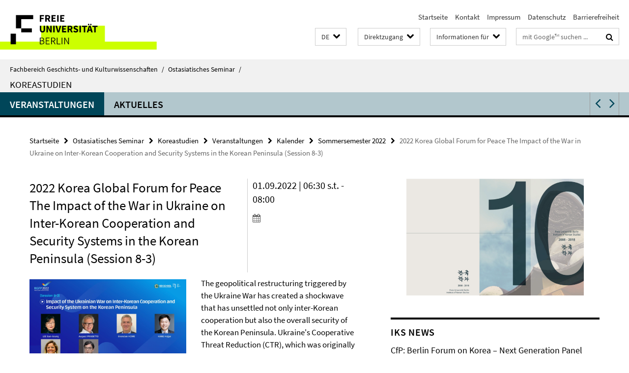

--- FILE ---
content_type: text/html; charset=utf-8
request_url: https://www.geschkult.fu-berlin.de/e/oas/korea-studien/veranstaltungen/Kalender/SoSe2022/010922-KGFP.html
body_size: 8963
content:
<!DOCTYPE html><!-- rendered 2026-01-31 22:45:03 (UTC) --><html class="ltr" lang="de"><head><title>2022 Korea Global Forum for Peace The Impact of the War in Ukraine on Inter-Korean Cooperation and Security Systems in the Korean Peninsula (Session 8-3) • Koreastudien • Fachbereich Geschichts- und Kulturwissenschaften</title><!-- BEGIN Fragment default/26011920/views/head_meta/127928243/1661967254?001526:1823 -->
<meta charset="utf-8" /><meta content="IE=edge" http-equiv="X-UA-Compatible" /><meta content="width=device-width, initial-scale=1.0" name="viewport" /><meta content="authenticity_token" name="csrf-param" />
<meta content="48VOuAiSzuHitS9p5G3r9sVqXpTUCBrIqmwa4fKh/RY=" name="csrf-token" /><meta content="2022 Korea Global Forum for Peace The Impact of the War in Ukraine on Inter-Korean Cooperation and Security Systems in the Korean Peninsula (Session 8-3)" property="og:title" /><meta content="website" property="og:type" /><meta content="https://www.geschkult.fu-berlin.de/e/oas/korea-studien/veranstaltungen/Kalender/SoSe2022/010922-KGFP.html" property="og:url" /><meta content="https://www.geschkult.fu-berlin.de/e/oas/korea-studien/Files/2022/2022-KGFP-Impact-of-Ukrainian-War.png?width=250" property="og:image" /><meta content="index,follow" name="robots" /><meta content="2022-02-27" name="dc.date" /><meta content="2022 Korea Global Forum for Peace The Impact of the War in Ukraine on Inter-Korean Cooperation and Security Systems in the Korean Peninsula (Session 8-3)" name="dc.name" /><meta content="DE-BE" name="geo.region" /><meta content="Berlin" name="geo.placename" /><meta content="52.448131;13.286102" name="geo.position" /><link href="https://www.geschkult.fu-berlin.de/e/oas/korea-studien/veranstaltungen/Kalender/SoSe2022/010922-KGFP.html" rel="canonical" /><!-- BEGIN Fragment default/26011920/views/favicon/15949405/1765477710?093720:72019 -->
<link href="/assets/default2/favicon-12a6f1b0e53f527326498a6bfd4c3abd.ico" rel="shortcut icon" /><!-- END Fragment default/26011920/views/favicon/15949405/1765477710?093720:72019 -->
<!-- BEGIN Fragment default/26011920/head/rss/false/15949405/1765477710?002213:22003 -->
<link href="https://www.geschkult.fu-berlin.de/news/index.rss?format=rss" rel="alternate" title="" type="application/rss+xml" /><!-- END Fragment default/26011920/head/rss/false/15949405/1765477710?002213:22003 -->
<!-- END Fragment default/26011920/views/head_meta/127928243/1661967254?001526:1823 -->
<!-- BEGIN Fragment default/26011920/head/assets/15949405/1765477710/?213321:86400 -->
<link href="/assets/default2/geschkult_application-part-1-841e7928a8.css" media="all" rel="stylesheet" type="text/css" /><link href="/assets/default2/geschkult_application-part-2-2623053e39.css" media="all" rel="stylesheet" type="text/css" /><script src="/assets/default2/application-781670a880dd5cd1754f30fcf22929cb.js" type="text/javascript"></script><!--[if lt IE 9]><script src="/assets/default2/html5shiv-d11feba7bd03bd542f45c2943ca21fed.js" type="text/javascript"></script><script src="/assets/default2/respond.min-31225ade11a162d40577719d9a33d3ee.js" type="text/javascript"></script><![endif]--><meta content="Rails Connector for Infopark CMS Fiona by Infopark AG (www.infopark.de); Version 6.8.2.36.82613853" name="generator" /><!-- END Fragment default/26011920/head/assets/15949405/1765477710/?213321:86400 -->
</head><body class="site-korea-studien layout-size-L"><div class="debug page" data-current-path="/e/oas/korea-studien/veranstaltungen/Kalender/SoSe2022/010922-KGFP/"><a class="sr-only" href="#content">Springe direkt zu Inhalt </a><div class="horizontal-bg-container-header nocontent"><div class="container container-header"><header><!-- BEGIN Fragment default/26011920/header-part-1/16021769/1769849567/?095315:86400 -->
<a accesskey="O" id="seitenanfang"></a><a accesskey="H" href="https://www.fu-berlin.de/" hreflang="" id="fu-logo-link" title="Zur Startseite der Freien Universität Berlin"><svg id="fu-logo" version="1.1" viewBox="0 0 775 187.5" x="0" y="0"><defs><g id="fu-logo-elements"><g><polygon points="75 25 156.3 25 156.3 43.8 100 43.8 100 87.5 75 87.5 75 25"></polygon><polygon points="100 87.5 150 87.5 150 106.3 100 106.3 100 87.5"></polygon><polygon points="50 112.5 75 112.5 75 162.5 50 162.5 50 112.5"></polygon></g><g><path d="M187.5,25h19.7v5.9h-12.7v7.2h10.8v5.9h-10.8v12.2h-7.1V25z"></path><path d="M237.7,56.3l-7.1-12.5c3.3-1.5,5.6-4.4,5.6-9c0-7.4-5.4-9.7-12.1-9.7h-11.3v31.3h7.1V45h3.9l6,11.2H237.7z M219.9,30.6 h3.6c3.7,0,5.7,1,5.7,4.1c0,3.1-2,4.7-5.7,4.7h-3.6V30.6z"></path><path d="M242.5,25h19.6v5.9h-12.5v6.3h10.7v5.9h-10.7v7.2h13v5.9h-20.1V25z"></path><path d="M269,25h7.1v31.3H269V25z"></path><path d="M283.2,25h19.6v5.9h-12.5v6.3h10.7v5.9h-10.7v7.2h13v5.9h-20.1V25z"></path></g><g><path d="M427.8,72.7c2,0,3.4-1.4,3.4-3.4c0-1.9-1.4-3.4-3.4-3.4c-2,0-3.4,1.4-3.4,3.4C424.4,71.3,425.8,72.7,427.8,72.7z"></path><path d="M417.2,72.7c2,0,3.4-1.4,3.4-3.4c0-1.9-1.4-3.4-3.4-3.4c-2,0-3.4,1.4-3.4,3.4C413.8,71.3,415.2,72.7,417.2,72.7z"></path><path d="M187.5,91.8V75h7.1v17.5c0,6.1,1.9,8.2,5.4,8.2c3.5,0,5.5-2.1,5.5-8.2V75h6.8v16.8c0,10.5-4.3,15.1-12.3,15.1 C191.9,106.9,187.5,102.3,187.5,91.8z"></path><path d="M218.8,75h7.2l8.2,15.5l3.1,6.9h0.2c-0.3-3.3-0.9-7.7-0.9-11.4V75h6.7v31.3h-7.2L228,90.7l-3.1-6.8h-0.2 c0.3,3.4,0.9,7.6,0.9,11.3v11.1h-6.7V75z"></path><path d="M250.4,75h7.1v31.3h-7.1V75z"></path><path d="M261,75h7.5l3.8,14.6c0.9,3.4,1.6,6.6,2.5,10h0.2c0.9-3.4,1.6-6.6,2.5-10l3.7-14.6h7.2l-9.4,31.3h-8.5L261,75z"></path><path d="M291.9,75h19.6V81h-12.5v6.3h10.7v5.9h-10.7v7.2h13v5.9h-20.1V75z"></path><path d="M342.8,106.3l-7.1-12.5c3.3-1.5,5.6-4.4,5.6-9c0-7.4-5.4-9.7-12.1-9.7H318v31.3h7.1V95.1h3.9l6,11.2H342.8z M325.1,80.7 h3.6c3.7,0,5.7,1,5.7,4.1c0,3.1-2,4.7-5.7,4.7h-3.6V80.7z"></path><path d="M344.9,102.4l4.1-4.8c2.2,1.9,5.1,3.3,7.7,3.3c2.9,0,4.4-1.2,4.4-3c0-2-1.8-2.6-4.5-3.7l-4.1-1.7c-3.2-1.3-6.3-4-6.3-8.5 c0-5.2,4.6-9.3,11.1-9.3c3.6,0,7.4,1.4,10.1,4.1l-3.6,4.5c-2.1-1.6-4-2.4-6.5-2.4c-2.4,0-4,1-4,2.8c0,1.9,2,2.6,4.8,3.7l4,1.6 c3.8,1.5,6.2,4.1,6.2,8.5c0,5.2-4.3,9.7-11.8,9.7C352.4,106.9,348.1,105.3,344.9,102.4z"></path><path d="M373.9,75h7.1v31.3h-7.1V75z"></path><path d="M394.4,81h-8.6V75H410V81h-8.6v25.3h-7.1V81z"></path><path d="M429.2,106.3h7.5L426.9,75h-8.5l-9.8,31.3h7.2l1.9-7.4h9.5L429.2,106.3z M419.2,93.4l0.8-2.9c0.9-3.1,1.7-6.8,2.5-10.1 h0.2c0.8,3.3,1.7,7,2.5,10.1l0.7,2.9H419.2z"></path><path d="M443.6,81h-8.6V75h24.3V81h-8.6v25.3h-7.1V81z"></path></g><g><path d="M187.5,131.2h8.9c6.3,0,10.6,2.2,10.6,7.6c0,3.2-1.7,5.8-4.7,6.8v0.2c3.9,0.7,6.5,3.2,6.5,7.5c0,6.1-4.7,9.1-11.7,9.1 h-9.6V131.2z M195.7,144.7c5.8,0,8.1-2.1,8.1-5.5c0-3.9-2.7-5.4-7.9-5.4h-5.1v10.9H195.7z M196.5,159.9c5.7,0,9.1-2.1,9.1-6.6 c0-4.1-3.3-6-9.1-6h-5.8v12.6H196.5z"></path><path d="M215.5,131.2h17.6v2.8h-14.4v10.6h12.1v2.8h-12.1v12.3h14.9v2.8h-18.1V131.2z"></path><path d="M261.5,162.5l-8.2-14c4.5-0.9,7.4-3.8,7.4-8.7c0-6.3-4.4-8.6-10.7-8.6h-9.4v31.3h3.3v-13.7h6l7.9,13.7H261.5z M243.8,133.9h5.6c5.1,0,8,1.6,8,5.9c0,4.3-2.8,6.3-8,6.3h-5.6V133.9z"></path><path d="M267.4,131.2h3.3v28.5h13.9v2.8h-17.2V131.2z"></path><path d="M290.3,131.2h3.3v31.3h-3.3V131.2z"></path><path d="M302.6,131.2h3.4l12,20.6l3.4,6.4h0.2c-0.2-3.1-0.4-6.4-0.4-9.6v-17.4h3.1v31.3H321l-12-20.6l-3.4-6.4h-0.2 c0.2,3.1,0.4,6.2,0.4,9.4v17.6h-3.1V131.2z"></path></g></g></defs><g id="fu-logo-rects"></g><use x="0" xlink:href="#fu-logo-elements" y="0"></use></svg></a><script>"use strict";var svgFLogoObj = document.getElementById("fu-logo");var rectsContainer = svgFLogoObj.getElementById("fu-logo-rects");var svgns = "http://www.w3.org/2000/svg";var xlinkns = "http://www.w3.org/1999/xlink";function createRect(xPos, yPos) {  var rectWidth = ["300", "200", "150"];  var rectHeight = ["75", "100", "150"];  var rectXOffset = ["0", "100", "50"];  var rectYOffset = ["0", "75", "150"];  var x = rectXOffset[getRandomIntInclusive(0, 2)];  var y = rectYOffset[getRandomIntInclusive(0, 2)];  if (xPos == "1") {    x = x;  }  if (xPos == "2") {    x = +x + 193.75;  }  if (xPos == "3") {    x = +x + 387.5;  }  if (xPos == "4") {    x = +x + 581.25;  }  if (yPos == "1") {    y = y;  }  if (yPos == "2") {    y = +y + 112.5;  }  var cssClasses = "rectangle";  var rectColor = "#CCFF00";  var style = "fill: ".concat(rectColor, ";");  var rect = document.createElementNS(svgns, "rect");  rect.setAttribute("x", x);  rect.setAttribute("y", y);  rect.setAttribute("width", rectWidth[getRandomIntInclusive(0, 2)]);  rect.setAttribute("height", rectHeight[getRandomIntInclusive(0, 2)]);  rect.setAttribute("class", cssClasses);  rect.setAttribute("style", style);  rectsContainer.appendChild(rect);}function getRandomIntInclusive(min, max) {  min = Math.ceil(min);  max = Math.floor(max);  return Math.floor(Math.random() * (max - min + 1)) + min;}function makeGrid() {  for (var i = 1; i < 17; i = i + 1) {    if (i == "1") {      createRect("1", "1");    }    if (i == "2") {      createRect("2", "1");    }    if (i == "3") {      createRect("3", "1");    }    if (i == "5") {      createRect("1", "2");    }    if (i == "6") {      createRect("2", "2");    }    if (i == "7") {      createRect("3", "2");    }    if (i == "8") {      createRect("4", "2");    }  }}makeGrid();</script><a accesskey="H" href="https://www.fu-berlin.de/" hreflang="" id="fu-label-link" title="Zur Startseite der Freien Universität Berlin"><div id="fu-label-wrapper"><svg id="fu-label" version="1.1" viewBox="0 0 50 50" x="0" y="0"><defs><g id="fu-label-elements"><rect height="50" id="fu-label-bg" width="50"></rect><g><polygon points="19.17 10.75 36.01 10.75 36.01 14.65 24.35 14.65 24.35 23.71 19.17 23.71 19.17 10.75"></polygon><polygon points="24.35 23.71 34.71 23.71 34.71 27.6 24.35 27.6 24.35 23.71"></polygon><polygon points="13.99 28.88 19.17 28.88 19.17 39.25 13.99 39.25 13.99 28.88"></polygon></g></g></defs><use x="0" xlink:href="#fu-label-elements" y="0"></use></svg></div><div id="fu-label-text">Freie Universität Berlin</div></a><h1 class="hide">Fachbereich Geschichts- und Kulturwissenschaften</h1><hr class="hide" /><h2 class="sr-only">Service-Navigation</h2><ul class="top-nav no-print"><li><a href="/index.html" rel="index" title="Zur Startseite von: Fachbereich Geschichts- und Kulturwissenschaften">Startseite</a></li><li><a href="/e/oas/korea-studien/institut/Kontakt/index.html" title="">Kontakt</a></li><li><a href="/e/oas/korea-studien/institut/Impressum/index.html" title="">Impressum</a></li><li><a href="https://www.fu-berlin.de/$REDIRECTS/datenschutz.html" title="">Datenschutz</a></li><li><a href="https://www.fu-berlin.de/$REDIRECTS/barrierefreiheit.html" title="">Barrierefreiheit</a></li></ul><!-- END Fragment default/26011920/header-part-1/16021769/1769849567/?095315:86400 -->
<a class="services-menu-icon no-print"><div class="icon-close icon-cds icon-cds-wrong" style="display: none;"></div><div class="icon-menu"><div class="dot"></div><div class="dot"></div><div class="dot"></div></div></a><div class="services-search-icon no-print"><div class="icon-close icon-cds icon-cds-wrong" style="display: none;"></div><div class="icon-search fa fa-search"></div></div><div class="services no-print"><!-- BEGIN Fragment default/26011920/header/languages/16021769/1769849567/?003451:4027 -->
<div class="services-language dropdown"><div aria-haspopup="listbox" aria-label="Sprache auswählen" class="services-dropdown-button btn btn-default" id="lang" role="button"><span aria-label="Deutsch">DE</span><div class="services-dropdown-button-icon"><div class="fa fa-chevron-down services-dropdown-button-icon-open"></div><div class="fa fa-chevron-up services-dropdown-button-icon-close"></div></div></div><ul class="dropdown-menu dropdown-menu-right" role="listbox" tabindex="-1"><li aria-disabled="true" aria-selected="true" class="disabled" role="option"><a href="#" lang="de" title="Diese Seite ist die Deutschsprachige Version">DE: Deutsch</a></li><li role="option"><a class="fub-language-version" data-locale="en" href="#" hreflang="en" lang="en" title="English version">EN: English</a></li></ul></div><!-- END Fragment default/26011920/header/languages/16021769/1769849567/?003451:4027 -->
<!-- BEGIN Fragment default/26011920/header-part-2/16021769/1769849567/?095315:86400 -->
<div class="services-quick-access dropdown"><div class="services-dropdown-button btn btn-default" id="quick-access">Direktzugang<div class="services-dropdown-button-icon"><div class="fa fa-chevron-down services-dropdown-button-icon-open"></div><div class="fa fa-chevron-up services-dropdown-button-icon-close"></div></div></div><div class="dropdown-menu dropdown-menu-right direct-access-wrapper cms-box-ajax-content" data-ajax-url="/_inhaltselemente-rd/direktzugang/index.html?comp=direct_access&amp;irq=1"><div class="spinner direct-access-panel" style="display: none; width: 16px; padding: 20px;"><img alt="spinner" src="/assets/default2/spinner-39a0a2170912fd2acf310826322141db.gif" /></div></div></div><div class="services-target-group dropdown"><div class="services-dropdown-button btn btn-default" id="target-group">Informationen für<div class="services-dropdown-button-icon"><div class="fa fa-chevron-down services-dropdown-button-icon-open"></div><div class="fa fa-chevron-up services-dropdown-button-icon-close"></div></div></div><ul class="dropdown-menu dropdown-menu-right"><li><a href="/studium/general/studienangebot/index.html" target="_self" title="Studieninteressierte">Studieninteressierte</a></li><li><a href="/studium/index.html" target="_self" title="Studentinnen und Studenten">Studentinnen und Studenten</a></li></ul></div><div class="services-search"><form action="/_search/index.html" class="fub-google-search-form" id="search-form" method="get" role="search"><input name="ie" type="hidden" value="UTF-8" /><label class="search-label" for="search-input">Suchbegriffe</label><input autocomplete="off" class="search-input" id="search-input" name="q" placeholder="mit Google™ suchen ..." title="Suchbegriff bitte hier eingeben" type="text" /><button class="search-button" id="search_button" title="mit Google™ suchen ..." type="submit"><i class="fa fa-search"></i></button></form><div class="search-privacy-link"><a href="http://www.fu-berlin.de/redaktion/impressum/datenschutzhinweise#faq_06_externe_suche" title="Hinweise zur Datenübertragung bei der Google™ Suche">Hinweise zur Datenübertragung bei der Google™ Suche</a></div></div><!-- END Fragment default/26011920/header-part-2/16021769/1769849567/?095315:86400 -->
</div></header></div></div><div class="horizontal-bg-container-identity nocontent"><div class="container container-identity"><div class="identity closed"><i class="identity-text-parent-icon-close fa fa-angle-up no-print"></i><i class="identity-text-parent-icon-open fa fa-angle-down no-print"></i><div class="identity-text-parent no-print"><a class="identity-text-parent-first" href="/index.html" rel="index" title="Zur Startseite von: ">Fachbereich Geschichts- und Kulturwissenschaften<span class="identity-text-separator">/</span></a><a class="identity-text-parent-second" href="/e/oas/index.html" rel="" title="Zur Startseite von: ">Ostasiatisches Seminar<span class="identity-text-separator">/</span></a></div><h2 class="identity-text-main"><a href="/e/oas/korea-studien/index.html" title="Zur Startseite von:  Koreastudien">Koreastudien</a></h2></div></div></div><!-- BEGIN Fragment default/26011920/navbar-wrapper-ajax/0/16021769/1769849567/?000303:3600 -->
<div class="navbar-wrapper cms-box-ajax-content" data-ajax-url="/e/oas/korea-studien/index.html?comp=navbar&amp;irq=1&amp;pm=0"><nav class="main-nav-container no-print" style=""><div class="container main-nav-container-inner"><div class="main-nav-scroll-buttons" style="display:none"><div id="main-nav-btn-scroll-left" role="button"><div class="fa fa-angle-left"></div></div><div id="main-nav-btn-scroll-right" role="button"><div class="fa fa-angle-right"></div></div></div><div class="main-nav-toggle"><span class="main-nav-toggle-text">Menü</span><span class="main-nav-toggle-icon"><span class="line"></span><span class="line"></span><span class="line"></span></span></div><ul class="main-nav level-1" id="fub-main-nav"><li class="main-nav-item level-1 has-children" data-index="0" data-menu-item-path="#" data-menu-shortened="0"><a class="main-nav-item-link level-1" href="#" title="loading...">Institut</a><div class="icon-has-children"><div class="fa fa-angle-right"></div><div class="fa fa-angle-down"></div><div class="fa fa-angle-up"></div></div><div class="container main-nav-parent level-2" style="display:none"><p style="margin: 20px;">loading... </p></div></li><li class="main-nav-item level-1 has-children" data-index="1" data-menu-item-path="#" data-menu-shortened="0"><a class="main-nav-item-link level-1" href="#" title="loading...">Studium</a><div class="icon-has-children"><div class="fa fa-angle-right"></div><div class="fa fa-angle-down"></div><div class="fa fa-angle-up"></div></div><div class="container main-nav-parent level-2" style="display:none"><p style="margin: 20px;">loading... </p></div></li><li class="main-nav-item level-1 has-children" data-index="2" data-menu-item-path="#" data-menu-shortened="0"><a class="main-nav-item-link level-1" href="#" title="loading...">Forschung</a><div class="icon-has-children"><div class="fa fa-angle-right"></div><div class="fa fa-angle-down"></div><div class="fa fa-angle-up"></div></div><div class="container main-nav-parent level-2" style="display:none"><p style="margin: 20px;">loading... </p></div></li><li class="main-nav-item level-1 has-children" data-index="3" data-menu-item-path="#" data-menu-shortened="0"><a class="main-nav-item-link level-1" href="#" title="loading...">Korea-Europe Center</a><div class="icon-has-children"><div class="fa fa-angle-right"></div><div class="fa fa-angle-down"></div><div class="fa fa-angle-up"></div></div><div class="container main-nav-parent level-2" style="display:none"><p style="margin: 20px;">loading... </p></div></li><li class="main-nav-item level-1 has-children" data-index="4" data-menu-item-path="#" data-menu-shortened="0"><a class="main-nav-item-link level-1" href="#" title="loading...">Sejong-Institut</a><div class="icon-has-children"><div class="fa fa-angle-right"></div><div class="fa fa-angle-down"></div><div class="fa fa-angle-up"></div></div><div class="container main-nav-parent level-2" style="display:none"><p style="margin: 20px;">loading... </p></div></li><li class="main-nav-item level-1 has-children" data-index="5" data-menu-item-path="#" data-menu-shortened="0"><a class="main-nav-item-link level-1" href="#" title="loading...">Publikationen</a><div class="icon-has-children"><div class="fa fa-angle-right"></div><div class="fa fa-angle-down"></div><div class="fa fa-angle-up"></div></div><div class="container main-nav-parent level-2" style="display:none"><p style="margin: 20px;">loading... </p></div></li><li class="main-nav-item level-1 has-children" data-index="6" data-menu-item-path="#" data-menu-shortened="0"><a class="main-nav-item-link level-1" href="#" title="loading...">Veranstaltungen</a><div class="icon-has-children"><div class="fa fa-angle-right"></div><div class="fa fa-angle-down"></div><div class="fa fa-angle-up"></div></div><div class="container main-nav-parent level-2" style="display:none"><p style="margin: 20px;">loading... </p></div></li><li class="main-nav-item level-1 has-children" data-index="7" data-menu-item-path="#" data-menu-shortened="0"><a class="main-nav-item-link level-1" href="#" title="loading...">Aktuelles</a><div class="icon-has-children"><div class="fa fa-angle-right"></div><div class="fa fa-angle-down"></div><div class="fa fa-angle-up"></div></div><div class="container main-nav-parent level-2" style="display:none"><p style="margin: 20px;">loading... </p></div></li></ul></div><div class="main-nav-flyout-global"><div class="container"></div><button id="main-nav-btn-flyout-close" type="button"><div id="main-nav-btn-flyout-close-container"><i class="fa fa-angle-up"></i></div></button></div></nav></div><script type="text/javascript">$(document).ready(function () { Luise.Navigation.init(); });</script><!-- END Fragment default/26011920/navbar-wrapper-ajax/0/16021769/1769849567/?000303:3600 -->
<div class="content-wrapper main horizontal-bg-container-main"><div class="container breadcrumbs-container nocontent"><div class="row"><div class="col-xs-12"><div class="box breadcrumbs no-print"><p class="hide">Pfadnavigation</p><ul class="fu-breadcrumb"><li><a href="/index.html">Startseite</a><i class="fa fa-chevron-right"></i></li><li><a href="/e/oas/index.html">Ostasiatisches Seminar</a><i class="fa fa-chevron-right"></i></li><li><a href="/e/oas/korea-studien/index.html">Koreastudien</a><i class="fa fa-chevron-right"></i></li><li><a href="/e/oas/korea-studien/veranstaltungen/index.html">Veranstaltungen</a><i class="fa fa-chevron-right"></i></li><li><a href="/e/oas/korea-studien/veranstaltungen/Kalender/index.html">Kalender</a><i class="fa fa-chevron-right"></i></li><li><a href="/e/oas/korea-studien/veranstaltungen/Kalender/SoSe2022/index.html">Sommersemester 2022</a><i class="fa fa-chevron-right"></i></li><li class="active">2022 Korea Global Forum for Peace The Impact of the War in Ukraine on Inter-Korean Cooperation and Security Systems in the Korean Peninsula (Session 8-3)</li></ul></div></div></div></div><div class="container"><div class="row"><main class="col-m-7 print-full-width"><!--skiplink anchor: content--><div class="fub-content fub-fu_termin_dok"><a id="content"></a><div class="box box-event-doc"><div class="box-event-doc-header row"><div class="box-event-doc-header-title col-m-8"><h1 class="box-event-doc-title">2022 Korea Global Forum for Peace The Impact of the War in Ukraine on Inter-Korean Cooperation and Security Systems in the Korean Peninsula (Session 8-3)</h1></div><div class="box-event-doc-header-date col-m-4">01.09.2022 | 06:30 s.t. - 08:00<a class="box-event-doc-header-cal" href="https://www.geschkult.fu-berlin.de/e/oas/korea-studien/veranstaltungen/Kalender/SoSe2022/010922-KGFP.ics?format=ics" title="Termin abonnieren / Download als ics-Datei"><i class="fa fa-calendar"></i></a></div></div><!-- BEGIN Fragment default/26011920/content_media/127928243/1661967254/127928243/1661967254/?235504:601 -->
<div class="icaption-left-container-s2"><figure class="icaption-left-s2" data-debug-style="5"><div class="icaption-image"><a href="/e/oas/korea-studien/Files/2022/2022-KGFP-Impact-of-Ukrainian-War.png?html=1&amp;locale=de&amp;ref=127928243" rel="nofollow" title="Bild vergrößern"><picture data-colspan="7" data-image-max-width="" data-image-size="M"><source data-screen-size='xl' srcset='/e/oas/korea-studien/Files/2022/2022-KGFP-Impact-of-Ukrainian-War.png?width=500 1x, /e/oas/korea-studien/Files/2022/2022-KGFP-Impact-of-Ukrainian-War.png?width=1000 2x, /e/oas/korea-studien/Files/2022/2022-KGFP-Impact-of-Ukrainian-War.png?width=2000 3x' media='(min-width: 1200px)' ><source data-screen-size='l' srcset='/e/oas/korea-studien/Files/2022/2022-KGFP-Impact-of-Ukrainian-War.png?width=350 1x, /e/oas/korea-studien/Files/2022/2022-KGFP-Impact-of-Ukrainian-War.png?width=700 2x, /e/oas/korea-studien/Files/2022/2022-KGFP-Impact-of-Ukrainian-War.png?width=1300 3x' media='(min-width: 990px)' ><source data-screen-size='m' srcset='/e/oas/korea-studien/Files/2022/2022-KGFP-Impact-of-Ukrainian-War.png?width=350 1x, /e/oas/korea-studien/Files/2022/2022-KGFP-Impact-of-Ukrainian-War.png?width=700 2x, /e/oas/korea-studien/Files/2022/2022-KGFP-Impact-of-Ukrainian-War.png?width=1300 3x' media='(min-width: 768px)' ><source data-screen-size='s' srcset='/e/oas/korea-studien/Files/2022/2022-KGFP-Impact-of-Ukrainian-War.png?width=350 1x, /e/oas/korea-studien/Files/2022/2022-KGFP-Impact-of-Ukrainian-War.png?width=700 2x, /e/oas/korea-studien/Files/2022/2022-KGFP-Impact-of-Ukrainian-War.png?width=1300 3x' media='(min-width: 520px)' ><source data-screen-size='xs' srcset='/e/oas/korea-studien/Files/2022/2022-KGFP-Impact-of-Ukrainian-War.png?width=250 1x, /e/oas/korea-studien/Files/2022/2022-KGFP-Impact-of-Ukrainian-War.png?width=500 2x, /e/oas/korea-studien/Files/2022/2022-KGFP-Impact-of-Ukrainian-War.png?width=1000 3x' ><img alt="2022-KGFP-Impact of Ukrainian War" class="figure-img" data-image-obj-id="127921303" src="/e/oas/korea-studien/Files/2022/2022-KGFP-Impact-of-Ukrainian-War.png?width=500" style="width:100%;" /></picture></a></div><figcaption><p class="mark-6 icaption-caption" id="caption_127921303"><span aria-label="Bild: "></span><span class="icaption-caption-title">2022-KGFP-Impact of Ukrainian War</span></p></figcaption></figure></div><div class="editor-content box-event-doc-abstract"><p>The geopolitical restructuring triggered by the Ukraine War has created a shockwave that has unsettled not only inter-Korean cooperation but also the overall security of the Korean Peninsula. Ukraine's Cooperative Threat Reduction (CTR), which was originally considered to be a successful denuclearization program, was viewed as an unreasonable alternative. The reason for this is because Ukraine succeeded in denuclearization but it failed to guarantee security. As Russia became the target of economic sanctions, the effectiveness of economic sanctions on North Korea decreased. While the economic sanctions imposed on North Korea did not lead to denuclearization, they did succeed in isolating the North Korean economy and limiting its actions. However, as the target of economic sanctions expanded, the restrictions were weakened. The weakening of the Helsinki process, along with Finland's accession to NATO membership, also undermined the structure of the Six-Party Talks, which were created to ensure security for the Korean Peninsula. It is time to consider the situation and acknowledge that the security system is being dismantled. </p>
<p>Panel Members and Topics: </p>
<p>Moderator: Prof. Lee Eun Jeung (Dean of Department of History and Culture, Freie Universitaet Berlin)</p>
<p> Presenter #1: Prof. August Pradetto (Professor of International Relations, em., Helmut Schmidt University, Hamburg / University of the Armed Forces, German) </p>
<p>Topic: <strong>Impact all the way to the Korean Peninsula</strong></p>
<p>Presenter #2: Prof. Brendan Howe (Dean and Professor, Graduate School of International Studies, Ewha Womans University)</p>
<p>Topic: <strong>Impact of the Invasion of Ukraine for Korean Geopolynomic Positioning</strong></p>
<p>Presenter #3: Dr. Kang Hojye (Research Professor, Institut für Koreastudien, Freie Universitaet Berlin)</p>
<p>Topic: <strong>The Alternative way for Denuclearization of North Korea</strong></p>
<p>Discussant: Dr. Tereza Novotna (Korea-Europe Center Fellow, Free University Berlin)</p>
<p>Discussant: Prof. Kim Byoung Joo (Visiting Professor, KDI School of Public Policy and Management)</p></div><!-- END Fragment default/26011920/content_media/127928243/1661967254/127928243/1661967254/?235504:601 -->
<a></a><h3 class="box-event-doc-label">Zeit &amp; Ort</h3><p class="box-event-doc-date">01.09.2022 | 06:30 s.t. - 08:00</p><p class="box-event-doc-location">Online: Youtube
<br/></p><h3 class="box-event-doc-label">Weitere Informationen</h3><p>Watch the Youtube Stream in English: <a href="https://www.youtube.com/watch?v=QxEwt2DzMUg">https://www.youtube.com/watch?v=QxEwt2DzMUg</a></p>
<p>                                                한국어: <a href="https://www.youtube.com/watch?v=o4r7ZYyrcfE">https://www.youtube.com/watch?v=o4r7ZYyrcfE</a></p></div><noscript><div class="warning_box"><em class="mark-4">Für eine optimale Darstellung dieser Seite aktivieren Sie bitte JavaScript.</em></div></noscript></div></main><!-- BEGIN Fragment default/26011920/sidebar_subtree/16021769/1769849567/?234749:1801 -->
<aside class="col-m-5 sidebar-right no-print nocontent"><div class="row"><div class="col-l-11 col-l-offset-1"><div class="content-element"><div class="box box-sidebar-banner"><div class="icaption-image"><a href="/e/oas/korea-studien/Files/Archiv/AnnualReport/20191002-web.pdf"><picture data-adaptive-with="700"><source data-screen-size='-' srcset='/e/oas/korea-studien/Files/Archiv/01Banner/10jb-vorgestellt.png?width=700 1x, /e/oas/korea-studien/Files/Archiv/01Banner/10jb-vorgestellt.png?width=1300 2x, /e/oas/korea-studien/Files/Archiv/01Banner/10jb-vorgestellt.png?width=2000 3x' ><img alt="10 year report" class="figure-img" data-image-obj-id="102973775" src="/e/oas/korea-studien/Files/Archiv/01Banner/10jb-vorgestellt.png?width=700" /></picture></a></div></div></div></div></div><div class="row"><div class="col-l-11 col-l-offset-1"><div class="content-element"><!-- BEGIN Fragment default/26011920/news-box-outer/80254891/1575384097/?001748:3600 -->
<div class="box box-news-list-v1 box-border box-news-cms-5"><h3 class="box-news-list-v1-headline">IKS News</h3><div class="news cms-box-ajax-content" data-ajax-url="/e/oas/korea-studien/aktuelles/iks-news/index.html?irq=1&amp;page=1"><div class="spinner news" style="display: none; width: 16px; padding: 20px;"><img alt="spinner" src="/assets/default2/spinner-39a0a2170912fd2acf310826322141db.gif" /></div><noscript><em class="mark-4">Zur Anzeige dieser Inhalte wird JavaScript benötigt.</em><p><a href="/e/oas/korea-studien/aktuelles/iks-news/index.html" title="IKS News">Übersicht</a></p></noscript></div></div><!-- END Fragment default/26011920/news-box-outer/80254891/1575384097/?001748:3600 -->
</div></div></div><div class="row"><div class="col-l-11 col-l-offset-1"><div class="content-element"><!-- BEGIN Fragment default/26011920/fu_termin_ordner/5/9f608dc1a7c03dad179178515304a796dc36665f/62481184/1769814646/?234408:3600 -->
<div class="box box-event-list-v1 box-border box-events-cms-5"><h3 class="box-event-list-v1-headline">Kalender</h3><div class="cms-box-ajax-content"><div class="events" data-ajax-url="/e/oas/korea-studien/veranstaltungen/Kalender/index.html?irq=1&amp;page=1"><div class="spinner events" style="display: none; width: 16px; padding: 20px;"><img alt="spinner" src="/assets/default2/spinner-39a0a2170912fd2acf310826322141db.gif" /></div><noscript><em class="mark-4">Zur Anzeige dieser Inhalte wird JavaScript benötigt.</em><p><a href="/e/oas/korea-studien/veranstaltungen/Kalender/index.html" title="Kalender">Übersicht</a></p></noscript></div></div></div><!-- END Fragment default/26011920/fu_termin_ordner/5/9f608dc1a7c03dad179178515304a796dc36665f/62481184/1769814646/?234408:3600 -->
</div></div></div><div class="row"><div class="col-l-11 col-l-offset-1"><div class="content-element"><div class="box box-rss box-border cms-box-ajax-content box-rss-list-v1 box-rss-cms-5" data-ajax-url="/e/oas/korea-studien/_inhaltselemente-rd/Medienbeitraege.html?colspan=5&amp;irq=1&amp;locale=de&amp;page=1"><div class="vertical-spacer" style="min-height: 250px;"></div><div class="spinner box-rss" style="display: none; width: 16px; padding: 20px;"><img alt="spinner" src="/assets/default2/spinner-39a0a2170912fd2acf310826322141db.gif" /></div><noscript><h3 class="box_headline_small">Interviews und Medienbeiträge</h3><em class="mark-4">Zur Anzeige dieser Inhalte wird JavaScript benötigt.</em></noscript></div></div></div></div></aside><!-- END Fragment default/26011920/sidebar_subtree/16021769/1769849567/?234749:1801 -->
</div></div></div><!-- BEGIN Fragment default/26011920/footer/banners/16021769/1769849567/?001748:3600 -->
<!-- END Fragment default/26011920/footer/banners/16021769/1769849567/?001748:3600 -->
<div class="horizontal-bg-container-footer no-print nocontent"><footer><div class="container container-footer"><div class="row"><!-- BEGIN Fragment default/26011920/footer/col-1/16021769/1769849567/?000303:3600 -->
<div class="col-m-6 col-l-3"><div class="box"><h3 class="footer-section-headline">Koreastudien</h3><ul class="footer-section-list fa-ul"><li><a href="/e/oas/korea-studien/institut/index.html" target="_self"><i class="fa fa-li fa-chevron-right"></i>Institut</a></li><li><a href="/e/oas/korea-studien/studium/index.html" target="_self"><i class="fa fa-li fa-chevron-right"></i>Studium</a></li><li><a href="/e/oas/korea-studien/Aktiv/index.html" target="_self"><i class="fa fa-li fa-chevron-right"></i>Forschung</a></li><li><a href="/e/oas/korea-studien/publikationen/index.html" target="_self"><i class="fa fa-li fa-chevron-right"></i>Publikationen</a></li><li><a href="/e/oas/korea-studien/veranstaltungen/index.html" target="_self"><i class="fa fa-li fa-chevron-right"></i>Veranstaltungen</a></li></ul></div></div><!-- END Fragment default/26011920/footer/col-1/16021769/1769849567/?000303:3600 -->
<!-- BEGIN Fragment default/26011920/footer/col-2/16021769/1769849567/?000303:3600 -->
<div class="col-m-6 col-l-3"><div class="box"><h3 class="footer-section-headline">Service-Navigation</h3><ul class="footer-section-list fa-ul"><li><a href="/index.html" rel="index" title="Zur Startseite von: Fachbereich Geschichts- und Kulturwissenschaften"><i class="fa fa-li fa-chevron-right"></i>Startseite</a></li><li><a href="/e/oas/korea-studien/institut/Kontakt/index.html" title=""><i class="fa fa-li fa-chevron-right"></i>Kontakt</a></li><li><a href="/e/oas/korea-studien/institut/Impressum/index.html" title=""><i class="fa fa-li fa-chevron-right"></i>Impressum</a></li><li><a href="https://www.fu-berlin.de/$REDIRECTS/datenschutz.html" title=""><i class="fa fa-li fa-chevron-right"></i>Datenschutz</a></li><li><a href="https://www.fu-berlin.de/$REDIRECTS/barrierefreiheit.html" title=""><i class="fa fa-li fa-chevron-right"></i>Barrierefreiheit</a></li></ul></div></div><!-- END Fragment default/26011920/footer/col-2/16021769/1769849567/?000303:3600 -->
<!-- BEGIN Fragment default/26011920/footer/col-3/16021769/1769849567/?000303:3600 -->
<div class="clearfix visible-m"></div><div class="col-m-6 col-l-3"><div class="box"><h3 class="footer-section-headline">Soziale Medien</h3><ul class="footer-section-list footer-section-list-social fa-ul"><li><a href="https://www.facebook.com/Koreastudien/" rel="external" target="_blank" title=""><i class="fa fa-li fa-facebook-square"></i>Facebook</a></li></ul><a class="footer-section-list-social-notice" href="http://www.fu-berlin.de/redaktion/impressum/hinweis_social-media" title="Bitte beachten Sie die Hinweise zur Nutzung sozialer Medien">Hinweise zur Nutzung sozialer Medien</a></div></div><!-- END Fragment default/26011920/footer/col-3/16021769/1769849567/?000303:3600 -->
<div class="col-m-6 col-l-3"><div class="box"><h3 class="footer-section-headline">Diese Seite</h3><ul class="footer-section-list fa-ul"><li><a href="#" onclick="javascript:self.print();return false;" rel="alternate" role="button" title="Diese Seite drucken"><i class="fa fa-li fa-chevron-right"></i>Drucken</a></li><!-- BEGIN Fragment default/26011920/footer/col-4.rss/16021769/1769849567/?000303:3600 -->
<li><a href="https://www.geschkult.fu-berlin.de/news/index.rss?format=rss" target="_blank" title="RSS-Feed abonnieren"><i class="fa fa-li fa-chevron-right"></i>RSS-Feed abonnieren</a></li><!-- END Fragment default/26011920/footer/col-4.rss/16021769/1769849567/?000303:3600 -->
<!-- BEGIN Fragment default/26011920/footer/col-4.languages/16021769/1769849567/?000303:3600 -->
<li><a class="fub-language-version" data-locale="de" href="/e/oas/korea-studien/index.html?irq=0&amp;next=en" hreflang="en" lang="en" title="English version"><i class="fa fa-li fa-chevron-right"></i>English</a></li><!-- END Fragment default/26011920/footer/col-4.languages/16021769/1769849567/?000303:3600 -->
</ul></div></div></div></div><div class="container container-seal"><div class="row"><div class="col-xs-12"><img alt="Siegel der Freien Universität Berlin" id="fu-seal" src="/assets/default2/fu-siegel-web-schwarz-684a4d11be3c3400d8906a344a77c9a4.png" /><div id="fu-seal-description">Das wissenschaftliche Ethos der Freien Universität Berlin wird seit ihrer Gründung im Dezember 1948 von drei Werten bestimmt: Wahrheit, Gerechtigkeit und Freiheit.</div></div></div></div></footer></div><script src="/assets/default2/henry-55a2f6b1df7f8729fca2d550689240e9.js" type="text/javascript"></script></div></body></html>

--- FILE ---
content_type: text/html; charset=utf-8
request_url: https://www.geschkult.fu-berlin.de/e/oas/korea-studien/index.html?comp=navbar&irq=1&pm=0
body_size: 8952
content:
<!-- BEGIN Fragment default/26011920/navbar-wrapper/16021769/1769849567/?234748:1800 -->
<!-- BEGIN Fragment default/26011920/navbar/924536e45f0ed3dc7ca7d92bf699cef3ceb29a3c/?110229:86400 -->
<nav class="main-nav-container no-print nocontent" style="display: none;"><div class="container main-nav-container-inner"><div class="main-nav-scroll-buttons" style="display:none"><div id="main-nav-btn-scroll-left" role="button"><div class="fa fa-angle-left"></div></div><div id="main-nav-btn-scroll-right" role="button"><div class="fa fa-angle-right"></div></div></div><div class="main-nav-toggle"><span class="main-nav-toggle-text">Menü</span><span class="main-nav-toggle-icon"><span class="line"></span><span class="line"></span><span class="line"></span></span></div><ul class="main-nav level-1" id="fub-main-nav"><li class="main-nav-item level-1 has-children" data-index="0" data-menu-item-path="/e/oas/korea-studien/institut" data-menu-shortened="0" id="main-nav-item-institut"><a class="main-nav-item-link level-1" href="/e/oas/korea-studien/institut/index.html">Institut</a><div class="icon-has-children"><div class="fa fa-angle-right"></div><div class="fa fa-angle-down"></div><div class="fa fa-angle-up"></div></div><div class="container main-nav-parent level-2" style="display:none"><a class="main-nav-item-link level-1" href="/e/oas/korea-studien/institut/index.html"><span>Zur Übersichtsseite Institut</span></a></div><ul class="main-nav level-2"><li class="main-nav-item level-2 has-children" data-menu-item-path="/e/oas/korea-studien/institut/Mitarbeiter_innen"><a class="main-nav-item-link level-2" href="/e/oas/korea-studien/institut/Mitarbeiter_innen/index.html">Mitarbeiter*innen</a><div class="icon-has-children"><div class="fa fa-angle-right"></div><div class="fa fa-angle-down"></div><div class="fa fa-angle-up"></div></div><ul class="main-nav level-3"><li class="main-nav-item level-3 " data-menu-item-path="/e/oas/korea-studien/institut/Mitarbeiter_innen/Institutsleitung"><a class="main-nav-item-link level-3" href="/e/oas/korea-studien/institut/Mitarbeiter_innen/Institutsleitung/index.html">Institutsleitung</a></li><li class="main-nav-item level-3 " data-menu-item-path="/e/oas/korea-studien/institut/Mitarbeiter_innen/mitarbeiterinnen"><a class="main-nav-item-link level-3" href="/e/oas/korea-studien/institut/Mitarbeiter_innen/mitarbeiterinnen/index.html">Mitarbeiter*innen</a></li><li class="main-nav-item level-3 " data-menu-item-path="/e/oas/korea-studien/institut/Mitarbeiter_innen/mitarbeiter-lang"><a class="main-nav-item-link level-3" href="/e/oas/korea-studien/institut/Mitarbeiter_innen/mitarbeiter-lang/index.html">Sprachteam</a></li><li class="main-nav-item level-3 " data-menu-item-path="/e/oas/korea-studien/institut/Mitarbeiter_innen/mitarbeiter-sekr"><a class="main-nav-item-link level-3" href="/e/oas/korea-studien/institut/Mitarbeiter_innen/mitarbeiter-sekr/index.html">Sekretariat</a></li></ul></li><li class="main-nav-item level-2 " data-menu-item-path="/e/oas/korea-studien/institut/Gastwissenschaftler_innen"><a class="main-nav-item-link level-2" href="/e/oas/korea-studien/institut/Gastwissenschaftler_innen/index.html">Gastwissenschaftler*innen</a></li><li class="main-nav-item level-2 " data-menu-item-path="/e/oas/korea-studien/institut/AffiliatedFellows"><a class="main-nav-item-link level-2" href="/e/oas/korea-studien/institut/AffiliatedFellows/index.html">Affiliated Fellows</a></li><li class="main-nav-item level-2 " data-menu-item-path="/e/oas/korea-studien/institut/PhD-Alumni"><a class="main-nav-item-link level-2" href="/e/oas/korea-studien/institut/PhD-Alumni/index.html">PhD Alumni</a></li><li class="main-nav-item level-2 " data-menu-item-path="/e/oas/korea-studien/institut/Ehemalige-Mitarbeiter_innen"><a class="main-nav-item-link level-2" href="/e/oas/korea-studien/institut/Ehemalige-Mitarbeiter_innen/index.html">Ehemalige Mitarbeiter*innen</a></li><li class="main-nav-item level-2 has-children" data-menu-item-path="/e/oas/korea-studien/institut/Ehemalige-Gastwissenschaftler_innen"><a class="main-nav-item-link level-2" href="/e/oas/korea-studien/institut/Ehemalige-Gastwissenschaftler_innen/index.html">Ehemalige Gastwissenschaftler*innen</a><div class="icon-has-children"><div class="fa fa-angle-right"></div><div class="fa fa-angle-down"></div><div class="fa fa-angle-up"></div></div><ul class="main-nav level-3"><li class="main-nav-item level-3 " data-menu-item-path="/e/oas/korea-studien/institut/Ehemalige-Gastwissenschaftler_innen/2025"><a class="main-nav-item-link level-3" href="/e/oas/korea-studien/institut/Ehemalige-Gastwissenschaftler_innen/2025/index.html">2025</a></li><li class="main-nav-item level-3 " data-menu-item-path="/e/oas/korea-studien/institut/Ehemalige-Gastwissenschaftler_innen/2024"><a class="main-nav-item-link level-3" href="/e/oas/korea-studien/institut/Ehemalige-Gastwissenschaftler_innen/2024/index.html">2024</a></li><li class="main-nav-item level-3 " data-menu-item-path="/e/oas/korea-studien/institut/Ehemalige-Gastwissenschaftler_innen/2023"><a class="main-nav-item-link level-3" href="/e/oas/korea-studien/institut/Ehemalige-Gastwissenschaftler_innen/2023/index.html">2023</a></li><li class="main-nav-item level-3 " data-menu-item-path="/e/oas/korea-studien/institut/Ehemalige-Gastwissenschaftler_innen/2022"><a class="main-nav-item-link level-3" href="/e/oas/korea-studien/institut/Ehemalige-Gastwissenschaftler_innen/2022/index.html">2022</a></li><li class="main-nav-item level-3 " data-menu-item-path="/e/oas/korea-studien/institut/Ehemalige-Gastwissenschaftler_innen/2021"><a class="main-nav-item-link level-3" href="/e/oas/korea-studien/institut/Ehemalige-Gastwissenschaftler_innen/2021/index.html">2021</a></li><li class="main-nav-item level-3 " data-menu-item-path="/e/oas/korea-studien/institut/Ehemalige-Gastwissenschaftler_innen/2020"><a class="main-nav-item-link level-3" href="/e/oas/korea-studien/institut/Ehemalige-Gastwissenschaftler_innen/2020/index.html">2020</a></li><li class="main-nav-item level-3 " data-menu-item-path="/e/oas/korea-studien/institut/Ehemalige-Gastwissenschaftler_innen/2019"><a class="main-nav-item-link level-3" href="/e/oas/korea-studien/institut/Ehemalige-Gastwissenschaftler_innen/2019/index.html">2019</a></li><li class="main-nav-item level-3 " data-menu-item-path="/e/oas/korea-studien/institut/Ehemalige-Gastwissenschaftler_innen/2018"><a class="main-nav-item-link level-3" href="/e/oas/korea-studien/institut/Ehemalige-Gastwissenschaftler_innen/2018/index.html">2018</a></li><li class="main-nav-item level-3 " data-menu-item-path="/e/oas/korea-studien/institut/Ehemalige-Gastwissenschaftler_innen/2017"><a class="main-nav-item-link level-3" href="/e/oas/korea-studien/institut/Ehemalige-Gastwissenschaftler_innen/2017/index.html">2017</a></li><li class="main-nav-item level-3 " data-menu-item-path="/e/oas/korea-studien/institut/Ehemalige-Gastwissenschaftler_innen/2016"><a class="main-nav-item-link level-3" href="/e/oas/korea-studien/institut/Ehemalige-Gastwissenschaftler_innen/2016/index.html">2016</a></li><li class="main-nav-item level-3 " data-menu-item-path="/e/oas/korea-studien/institut/Ehemalige-Gastwissenschaftler_innen/2015"><a class="main-nav-item-link level-3" href="/e/oas/korea-studien/institut/Ehemalige-Gastwissenschaftler_innen/2015/index.html">2015</a></li><li class="main-nav-item level-3 " data-menu-item-path="/e/oas/korea-studien/institut/Ehemalige-Gastwissenschaftler_innen/2014"><a class="main-nav-item-link level-3" href="/e/oas/korea-studien/institut/Ehemalige-Gastwissenschaftler_innen/2014/index.html">2014</a></li><li class="main-nav-item level-3 " data-menu-item-path="/e/oas/korea-studien/institut/Ehemalige-Gastwissenschaftler_innen/2013"><a class="main-nav-item-link level-3" href="/e/oas/korea-studien/institut/Ehemalige-Gastwissenschaftler_innen/2013/index.html">2013</a></li><li class="main-nav-item level-3 " data-menu-item-path="/e/oas/korea-studien/institut/Ehemalige-Gastwissenschaftler_innen/2012"><a class="main-nav-item-link level-3" href="/e/oas/korea-studien/institut/Ehemalige-Gastwissenschaftler_innen/2012/index.html">2012</a></li><li class="main-nav-item level-3 " data-menu-item-path="/e/oas/korea-studien/institut/Ehemalige-Gastwissenschaftler_innen/2011"><a class="main-nav-item-link level-3" href="/e/oas/korea-studien/institut/Ehemalige-Gastwissenschaftler_innen/2011/index.html">2011</a></li><li class="main-nav-item level-3 " data-menu-item-path="/e/oas/korea-studien/institut/Ehemalige-Gastwissenschaftler_innen/2010"><a class="main-nav-item-link level-3" href="/e/oas/korea-studien/institut/Ehemalige-Gastwissenschaftler_innen/2010/index.html">2010</a></li><li class="main-nav-item level-3 " data-menu-item-path="/e/oas/korea-studien/institut/Ehemalige-Gastwissenschaftler_innen/2009"><a class="main-nav-item-link level-3" href="/e/oas/korea-studien/institut/Ehemalige-Gastwissenschaftler_innen/2009/index.html">2009</a></li><li class="main-nav-item level-3 " data-menu-item-path="/e/oas/korea-studien/institut/Ehemalige-Gastwissenschaftler_innen/2008"><a class="main-nav-item-link level-3" href="/e/oas/korea-studien/institut/Ehemalige-Gastwissenschaftler_innen/2008/index.html">2008</a></li></ul></li><li class="main-nav-item level-2 " data-menu-item-path="/e/oas/korea-studien/institut/Jahresberichte"><a class="main-nav-item-link level-2" href="/e/oas/korea-studien/institut/Jahresberichte/index.html">Jahresberichte des IKS</a></li><li class="main-nav-item level-2 " data-menu-item-path="/e/oas/korea-studien/institut/Kooperationen"><a class="main-nav-item-link level-2" href="/e/oas/korea-studien/institut/Kooperationen/index.html">Kooperationen</a></li><li class="main-nav-item level-2 " data-menu-item-path="/e/oas/korea-studien/institut/Bibliothek"><a class="main-nav-item-link level-2" href="/e/oas/korea-studien/institut/Bibliothek/index.html">Bibliothek</a></li><li class="main-nav-item level-2 " data-menu-item-path="/e/oas/korea-studien/institut/VisitingFellowships"><a class="main-nav-item-link level-2" href="/e/oas/korea-studien/institut/VisitingFellowships/index.html">Visiting Fellowships</a></li><li class="main-nav-item level-2 " data-menu-item-path="/e/oas/korea-studien/institut/EhemaligerStandort"><a class="main-nav-item-link level-2" href="/e/oas/korea-studien/institut/EhemaligerStandort/index.html">Früherer Standort des Instituts</a></li></ul></li><li class="main-nav-item level-1 has-children" data-index="1" data-menu-item-path="/e/oas/korea-studien/studium" data-menu-shortened="0" id="main-nav-item-studium"><a class="main-nav-item-link level-1" href="/e/oas/korea-studien/studium/index.html">Studium</a><div class="icon-has-children"><div class="fa fa-angle-right"></div><div class="fa fa-angle-down"></div><div class="fa fa-angle-up"></div></div><div class="container main-nav-parent level-2" style="display:none"><a class="main-nav-item-link level-1" href="/e/oas/korea-studien/studium/index.html"><span>Zur Übersichtsseite Studium</span></a></div><ul class="main-nav level-2"><li class="main-nav-item level-2 " data-menu-item-path="/e/oas/korea-studien/studium/BAStudiengang"><a class="main-nav-item-link level-2" href="/e/oas/korea-studien/studium/BAStudiengang/index.html">Bachelor-Studiengang</a></li><li class="main-nav-item level-2 has-children" data-menu-item-path="/e/oas/korea-studien/studium/integrierte_koreastudien"><a class="main-nav-item-link level-2" href="/e/oas/korea-studien/studium/integrierte_koreastudien/index.html">BA Integrierte Koreastudien</a><div class="icon-has-children"><div class="fa fa-angle-right"></div><div class="fa fa-angle-down"></div><div class="fa fa-angle-up"></div></div><ul class="main-nav level-3"><li class="main-nav-item level-3 " data-menu-item-path="/e/oas/korea-studien/studium/integrierte_koreastudien/studiengang"><a class="main-nav-item-link level-3" href="/e/oas/korea-studien/studium/integrierte_koreastudien/studiengang/index.html">Studiengang</a></li><li class="main-nav-item level-3 " data-menu-item-path="/e/oas/korea-studien/studium/integrierte_koreastudien/organisatorisches"><a class="main-nav-item-link level-3" href="/e/oas/korea-studien/studium/integrierte_koreastudien/organisatorisches/index.html">Organisatorisches</a></li><li class="main-nav-item level-3 " data-menu-item-path="/e/oas/korea-studien/studium/integrierte_koreastudien/auslandsjahr"><a class="main-nav-item-link level-3" href="/e/oas/korea-studien/studium/integrierte_koreastudien/auslandsjahr/index.html">Auslandsjahr</a></li></ul></li><li class="main-nav-item level-2 " data-menu-item-path="/e/oas/korea-studien/studium/MAStudiengang"><a class="main-nav-item-link level-2" href="/e/oas/korea-studien/studium/MAStudiengang/index.html">Master-Studiengang Koreastudien und Integrierte Koreastudien (SPO 2024)</a></li><li class="main-nav-item level-2 " data-menu-item-path="/e/oas/korea-studien/studium/MAGEA"><a class="main-nav-item-link level-2" href="/e/oas/korea-studien/studium/MAGEA/index.html">MA Global East Asia (MAGEA)</a></li><li class="main-nav-item level-2 has-children" data-menu-item-path="/e/oas/korea-studien/studium/Auslandsstudium"><a class="main-nav-item-link level-2" href="/e/oas/korea-studien/studium/Auslandsstudium/index.html">Auslandsstudium</a><div class="icon-has-children"><div class="fa fa-angle-right"></div><div class="fa fa-angle-down"></div><div class="fa fa-angle-up"></div></div><ul class="main-nav level-3"><li class="main-nav-item level-3 " data-menu-item-path="/e/oas/korea-studien/studium/Auslandsstudium/AUF"><a class="main-nav-item-link level-3" href="/e/oas/korea-studien/studium/Auslandsstudium/AUF/index.html">Austausch über den Fachbereich</a></li><li class="main-nav-item level-3 " data-menu-item-path="/e/oas/korea-studien/studium/Auslandsstudium/DA"><a class="main-nav-item-link level-3" href="/e/oas/korea-studien/studium/Auslandsstudium/DA/index.html">Direktaustausch</a></li></ul></li><li class="main-nav-item level-2 " data-menu-item-path="/e/oas/korea-studien/studium/Mentoring"><a class="main-nav-item-link level-2" href="/e/oas/korea-studien/studium/Mentoring/index.html">Mentoring</a></li><li class="main-nav-item level-2 " data-menu-item-path="/e/oas/korea-studien/studium/Promotionsmoeglichkeiten"><a class="main-nav-item-link level-2" href="/e/oas/korea-studien/studium/Promotionsmoeglichkeiten/index.html">Promotionsmöglichkeiten</a></li><li class="main-nav-item level-2 has-children" data-menu-item-path="/e/oas/korea-studien/studium/Nuetzliche-Informationen"><a class="main-nav-item-link level-2" href="/e/oas/korea-studien/studium/Nuetzliche-Informationen/index.html">Nützliche Informationen</a><div class="icon-has-children"><div class="fa fa-angle-right"></div><div class="fa fa-angle-down"></div><div class="fa fa-angle-up"></div></div><ul class="main-nav level-3"><li class="main-nav-item level-3 " data-menu-item-path="/e/oas/korea-studien/studium/Nuetzliche-Informationen/wissenschaftlichesArbeiten"><a class="main-nav-item-link level-3" href="/e/oas/korea-studien/studium/Nuetzliche-Informationen/wissenschaftlichesArbeiten/index.html">Wissenschaftliches Arbeiten</a></li><li class="main-nav-item level-3 " data-menu-item-path="/e/oas/korea-studien/studium/Nuetzliche-Informationen/praktika"><a class="main-nav-item-link level-3" href="/e/oas/korea-studien/studium/Nuetzliche-Informationen/praktika/index.html">Praktika</a></li><li class="main-nav-item level-3 has-children" data-menu-item-path="/e/oas/korea-studien/studium/Nuetzliche-Informationen/links"><a class="main-nav-item-link level-3" href="/e/oas/korea-studien/studium/Nuetzliche-Informationen/links/index.html">Links</a><div class="icon-has-children"><div class="fa fa-angle-right"></div><div class="fa fa-angle-down"></div><div class="fa fa-angle-up"></div></div><ul class="main-nav level-4"><li class="main-nav-item level-4 " data-menu-item-path="/e/oas/korea-studien/studium/Nuetzliche-Informationen/links/film"><a class="main-nav-item-link level-4" href="/e/oas/korea-studien/studium/Nuetzliche-Informationen/links/film/index.html">Film</a></li><li class="main-nav-item level-4 " data-menu-item-path="/e/oas/korea-studien/studium/Nuetzliche-Informationen/links/geschichte"><a class="main-nav-item-link level-4" href="/e/oas/korea-studien/studium/Nuetzliche-Informationen/links/geschichte/index.html">Geschichte</a></li><li class="main-nav-item level-4 " data-menu-item-path="/e/oas/korea-studien/studium/Nuetzliche-Informationen/links/koreanerImAusland"><a class="main-nav-item-link level-4" href="/e/oas/korea-studien/studium/Nuetzliche-Informationen/links/koreanerImAusland/index.html">Koreaner im Ausland</a></li><li class="main-nav-item level-4 " data-menu-item-path="/e/oas/korea-studien/studium/Nuetzliche-Informationen/links/koreanischeSprache"><a class="main-nav-item-link level-4" href="/e/oas/korea-studien/studium/Nuetzliche-Informationen/links/koreanischeSprache/index.html">Koreanische Sprache</a></li><li class="main-nav-item level-4 " data-menu-item-path="/e/oas/korea-studien/studium/Nuetzliche-Informationen/links/kunstNKultur"><a class="main-nav-item-link level-4" href="/e/oas/korea-studien/studium/Nuetzliche-Informationen/links/kunstNKultur/index.html">Kunst &amp; Kultur</a></li><li class="main-nav-item level-4 " data-menu-item-path="/e/oas/korea-studien/studium/Nuetzliche-Informationen/links/literatur"><a class="main-nav-item-link level-4" href="/e/oas/korea-studien/studium/Nuetzliche-Informationen/links/literatur/index.html">Literatur</a></li><li class="main-nav-item level-4 " data-menu-item-path="/e/oas/korea-studien/studium/Nuetzliche-Informationen/links/medien"><a class="main-nav-item-link level-4" href="/e/oas/korea-studien/studium/Nuetzliche-Informationen/links/medien/index.html">Medien</a></li><li class="main-nav-item level-4 " data-menu-item-path="/e/oas/korea-studien/studium/Nuetzliche-Informationen/links/nordkorea"><a class="main-nav-item-link level-4" href="/e/oas/korea-studien/studium/Nuetzliche-Informationen/links/nordkorea/index.html">Nordkorea</a></li><li class="main-nav-item level-4 " data-menu-item-path="/e/oas/korea-studien/studium/Nuetzliche-Informationen/links/onlineBuecherlaeden"><a class="main-nav-item-link level-4" href="/e/oas/korea-studien/studium/Nuetzliche-Informationen/links/onlineBuecherlaeden/index.html">Online-Bücherläden</a></li><li class="main-nav-item level-4 " data-menu-item-path="/e/oas/korea-studien/studium/Nuetzliche-Informationen/links/politik"><a class="main-nav-item-link level-4" href="/e/oas/korea-studien/studium/Nuetzliche-Informationen/links/politik/index.html">Politik</a></li><li class="main-nav-item level-4 " data-menu-item-path="/e/oas/korea-studien/studium/Nuetzliche-Informationen/links/recht"><a class="main-nav-item-link level-4" href="/e/oas/korea-studien/studium/Nuetzliche-Informationen/links/recht/index.html">Recht</a></li><li class="main-nav-item level-4 " data-menu-item-path="/e/oas/korea-studien/studium/Nuetzliche-Informationen/links/regierung"><a class="main-nav-item-link level-4" href="/e/oas/korea-studien/studium/Nuetzliche-Informationen/links/regierung/index.html">Regierung</a></li><li class="main-nav-item level-4 " data-menu-item-path="/e/oas/korea-studien/studium/Nuetzliche-Informationen/links/religionNPhilosophie"><a class="main-nav-item-link level-4" href="/e/oas/korea-studien/studium/Nuetzliche-Informationen/links/religionNPhilosophie/index.html">Religion &amp; Philosophie</a></li><li class="main-nav-item level-4 " data-menu-item-path="/e/oas/korea-studien/studium/Nuetzliche-Informationen/links/wirtschaft"><a class="main-nav-item-link level-4" href="/e/oas/korea-studien/studium/Nuetzliche-Informationen/links/wirtschaft/index.html">Wirtschaft</a></li><li class="main-nav-item level-4 " data-menu-item-path="/e/oas/korea-studien/studium/Nuetzliche-Informationen/links/weitere"><a class="main-nav-item-link level-4" href="/e/oas/korea-studien/studium/Nuetzliche-Informationen/links/weitere/index.html">Weitere Links</a></li></ul></li></ul></li></ul></li><li class="main-nav-item level-1 has-children" data-index="2" data-menu-item-path="/e/oas/korea-studien/Aktiv" data-menu-shortened="0" id="main-nav-item-Aktiv"><a class="main-nav-item-link level-1" href="/e/oas/korea-studien/Aktiv/index.html">Forschung</a><div class="icon-has-children"><div class="fa fa-angle-right"></div><div class="fa fa-angle-down"></div><div class="fa fa-angle-up"></div></div><div class="container main-nav-parent level-2" style="display:none"><a class="main-nav-item-link level-1" href="/e/oas/korea-studien/Aktiv/index.html"><span>Zur Übersichtsseite Forschung</span></a></div><ul class="main-nav level-2"><li class="main-nav-item level-2 has-children" data-menu-item-path="/e/oas/korea-studien/Aktiv/Projektuebersicht"><a class="main-nav-item-link level-2" href="/e/oas/korea-studien/Aktiv/Projektuebersicht/index.html">Forschungsprojekte</a><div class="icon-has-children"><div class="fa fa-angle-right"></div><div class="fa fa-angle-down"></div><div class="fa fa-angle-up"></div></div><ul class="main-nav level-3"><li class="main-nav-item level-3 " data-menu-item-path="/e/oas/korea-studien/Aktiv/Projektuebersicht/laufende-forschungsprojekte"><a class="main-nav-item-link level-3" href="/e/oas/korea-studien/Aktiv/Projektuebersicht/laufende-forschungsprojekte/index.html">Laufende Forschungsprojekte</a></li><li class="main-nav-item level-3 " data-menu-item-path="/e/oas/korea-studien/Aktiv/Projektuebersicht/abgeschlossene-forschungsprojekte"><a class="main-nav-item-link level-3" href="/e/oas/korea-studien/Aktiv/Projektuebersicht/abgeschlossene-forschungsprojekte/index.html">Abgeschlossene Forschungsprojekte</a></li></ul></li><li class="main-nav-item level-2 has-children" data-menu-item-path="/e/oas/korea-studien/Aktiv/Promotionsprojekte"><a class="main-nav-item-link level-2" href="/e/oas/korea-studien/Aktiv/Promotionsprojekte/index.html">Qualifizierungsarbeiten</a><div class="icon-has-children"><div class="fa fa-angle-right"></div><div class="fa fa-angle-down"></div><div class="fa fa-angle-up"></div></div><ul class="main-nav level-3"><li class="main-nav-item level-3 " data-menu-item-path="/e/oas/korea-studien/Aktiv/Promotionsprojekte/laufende-promotionsvorhaben"><a class="main-nav-item-link level-3" href="/e/oas/korea-studien/Aktiv/Promotionsprojekte/laufende-promotionsvorhaben/index.html">Laufende Promotionsvorhaben</a></li></ul></li></ul></li><li class="main-nav-item level-1 has-children" data-index="3" data-menu-item-path="/e/oas/korea-studien/korea-eu" data-menu-shortened="0" id="main-nav-item-korea-eu"><a class="main-nav-item-link level-1" href="/e/oas/korea-studien/korea-eu/index.html">Korea-Europe Center</a><div class="icon-has-children"><div class="fa fa-angle-right"></div><div class="fa fa-angle-down"></div><div class="fa fa-angle-up"></div></div><div class="container main-nav-parent level-2" style="display:none"><a class="main-nav-item-link level-1" href="/e/oas/korea-studien/korea-eu/index.html"><span>Zur Übersichtsseite Korea-Europe Center</span></a></div><ul class="main-nav level-2"><li class="main-nav-item level-2 has-children" data-menu-item-path="/e/oas/korea-studien/korea-eu/people"><a class="main-nav-item-link level-2" href="/e/oas/korea-studien/korea-eu/people/index.html">People</a><div class="icon-has-children"><div class="fa fa-angle-right"></div><div class="fa fa-angle-down"></div><div class="fa fa-angle-up"></div></div><ul class="main-nav level-3"><li class="main-nav-item level-3 " data-menu-item-path="/e/oas/korea-studien/korea-eu/people/Team"><a class="main-nav-item-link level-3" href="/e/oas/korea-studien/korea-eu/people/Team/index.html">Team</a></li><li class="main-nav-item level-3 " data-menu-item-path="/e/oas/korea-studien/korea-eu/people/PostDoctoral-Research-Fellows"><a class="main-nav-item-link level-3" href="/e/oas/korea-studien/korea-eu/people/PostDoctoral-Research-Fellows/index.html">PostDoctoral Research Fellows</a></li><li class="main-nav-item level-3 " data-menu-item-path="/e/oas/korea-studien/korea-eu/people/PhD-Candidates"><a class="main-nav-item-link level-3" href="/e/oas/korea-studien/korea-eu/people/PhD-Candidates/index.html">PhD Candidates</a></li><li class="main-nav-item level-3 " data-menu-item-path="/e/oas/korea-studien/korea-eu/people/MA-Candidates"><a class="main-nav-item-link level-3" href="/e/oas/korea-studien/korea-eu/people/MA-Candidates/index.html">MA Candidates</a></li><li class="main-nav-item level-3 " data-menu-item-path="/e/oas/korea-studien/korea-eu/people/Former-PostDoctoral-Fellows"><a class="main-nav-item-link level-3" href="/e/oas/korea-studien/korea-eu/people/Former-PostDoctoral-Fellows/index.html">Former PostDoctoral Fellows</a></li><li class="main-nav-item level-3 " data-menu-item-path="/e/oas/korea-studien/korea-eu/people/Former-Team"><a class="main-nav-item-link level-3" href="/e/oas/korea-studien/korea-eu/people/Former-Team/index.html">Former Team</a></li></ul></li><li class="main-nav-item level-2 " data-menu-item-path="/e/oas/korea-studien/korea-eu/calls"><a class="main-nav-item-link level-2" href="/e/oas/korea-studien/korea-eu/calls/index.html">Calls</a></li><li class="main-nav-item level-2 has-children" data-menu-item-path="/e/oas/korea-studien/korea-eu/korea-focus"><a class="main-nav-item-link level-2" href="/e/oas/korea-studien/korea-eu/korea-focus/index.html">Korea Focus</a><div class="icon-has-children"><div class="fa fa-angle-right"></div><div class="fa fa-angle-down"></div><div class="fa fa-angle-up"></div></div><ul class="main-nav level-3"><li class="main-nav-item level-3 " data-menu-item-path="/e/oas/korea-studien/korea-eu/korea-focus/working-papers"><a class="main-nav-item-link level-3" href="/e/oas/korea-studien/korea-eu/korea-focus/working-papers/index.html">Working Papers</a></li><li class="main-nav-item level-3 " data-menu-item-path="/e/oas/korea-studien/korea-eu/korea-focus/briefings"><a class="main-nav-item-link level-3" href="/e/oas/korea-studien/korea-eu/korea-focus/briefings/index.html">Briefings</a></li></ul></li><li class="main-nav-item level-2 " data-menu-item-path="/e/oas/korea-studien/korea-eu/my-korea"><a class="main-nav-item-link level-2" href="/e/oas/korea-studien/korea-eu/my-korea/index.html">&quot;My Korea is ...&quot;</a></li><li class="main-nav-item level-2 " data-menu-item-path="/e/oas/korea-studien/korea-eu/Activities"><a class="main-nav-item-link level-2" href="/e/oas/korea-studien/korea-eu/Activities/index.html">Activities</a></li></ul></li><li class="main-nav-item level-1 has-children" data-index="4" data-menu-item-path="/e/oas/korea-studien/sejong-institut" data-menu-shortened="0" id="main-nav-item-sejong-institut"><a class="main-nav-item-link level-1" href="/e/oas/korea-studien/sejong-institut/index.html">Sejong-Institut</a><div class="icon-has-children"><div class="fa fa-angle-right"></div><div class="fa fa-angle-down"></div><div class="fa fa-angle-up"></div></div><div class="container main-nav-parent level-2" style="display:none"><a class="main-nav-item-link level-1" href="/e/oas/korea-studien/sejong-institut/index.html"><span>Zur Übersichtsseite Sejong-Institut</span></a></div><ul class="main-nav level-2"><li class="main-nav-item level-2 has-children" data-menu-item-path="/e/oas/korea-studien/sejong-institut/team"><a class="main-nav-item-link level-2" href="/e/oas/korea-studien/sejong-institut/team/index.html">Berlin Team</a><div class="icon-has-children"><div class="fa fa-angle-right"></div><div class="fa fa-angle-down"></div><div class="fa fa-angle-up"></div></div><ul class="main-nav level-3"><li class="main-nav-item level-3 " data-menu-item-path="/e/oas/korea-studien/sejong-institut/team/sprachteam"><a class="main-nav-item-link level-3" href="/e/oas/korea-studien/sejong-institut/team/sprachteam/index.html">Sprachteam</a></li><li class="main-nav-item level-3 " data-menu-item-path="/e/oas/korea-studien/sejong-institut/team/kultur_team"><a class="main-nav-item-link level-3" href="/e/oas/korea-studien/sejong-institut/team/kultur_team/index.html">Verantwortlich für das Kulturprogramm</a></li></ul></li><li class="main-nav-item level-2 has-children" data-menu-item-path="/e/oas/korea-studien/sejong-institut/programm"><a class="main-nav-item-link level-2" href="/e/oas/korea-studien/sejong-institut/programm/index.html">Programm</a><div class="icon-has-children"><div class="fa fa-angle-right"></div><div class="fa fa-angle-down"></div><div class="fa fa-angle-up"></div></div><ul class="main-nav level-3"><li class="main-nav-item level-3 " data-menu-item-path="/e/oas/korea-studien/sejong-institut/programm/kulturprogramm"><a class="main-nav-item-link level-3" href="/e/oas/korea-studien/sejong-institut/programm/kulturprogramm/index.html">Kulturprogramm</a></li><li class="main-nav-item level-3 " data-menu-item-path="/e/oas/korea-studien/sejong-institut/programm/sprachunterricht"><a class="main-nav-item-link level-3" href="/e/oas/korea-studien/sejong-institut/programm/sprachunterricht/index.html">Sprachunterricht</a></li></ul></li></ul></li><li class="main-nav-item level-1 has-children" data-index="5" data-menu-item-path="/e/oas/korea-studien/publikationen" data-menu-shortened="0" id="main-nav-item-publikationen"><a class="main-nav-item-link level-1" href="/e/oas/korea-studien/publikationen/index.html">Publikationen</a><div class="icon-has-children"><div class="fa fa-angle-right"></div><div class="fa fa-angle-down"></div><div class="fa fa-angle-up"></div></div><div class="container main-nav-parent level-2" style="display:none"><a class="main-nav-item-link level-1" href="/e/oas/korea-studien/publikationen/index.html"><span>Zur Übersichtsseite Publikationen</span></a></div><ul class="main-nav level-2"><li class="main-nav-item level-2 " data-menu-item-path="/e/oas/korea-studien/publikationen/Medienbeitraege"><a class="main-nav-item-link level-2" href="/e/oas/korea-studien/publikationen/Medienbeitraege/index.html">Interviews &amp; Medienbeiträge</a></li></ul></li><li class="main-nav-item level-1 has-children" data-index="6" data-menu-item-path="/e/oas/korea-studien/veranstaltungen" data-menu-shortened="0" id="main-nav-item-veranstaltungen"><a class="main-nav-item-link level-1" href="/e/oas/korea-studien/veranstaltungen/index.html">Veranstaltungen</a><div class="icon-has-children"><div class="fa fa-angle-right"></div><div class="fa fa-angle-down"></div><div class="fa fa-angle-up"></div></div><div class="container main-nav-parent level-2" style="display:none"><a class="main-nav-item-link level-1" href="/e/oas/korea-studien/veranstaltungen/index.html"><span>Zur Übersichtsseite Veranstaltungen</span></a></div><ul class="main-nav level-2"><li class="main-nav-item level-2 has-children" data-menu-item-path="/e/oas/korea-studien/veranstaltungen/Kalender"><a class="main-nav-item-link level-2" href="/e/oas/korea-studien/veranstaltungen/Kalender/index.html">Kalender</a><div class="icon-has-children"><div class="fa fa-angle-right"></div><div class="fa fa-angle-down"></div><div class="fa fa-angle-up"></div></div><ul class="main-nav level-3"><li class="main-nav-item level-3 " data-menu-item-path="/e/oas/korea-studien/veranstaltungen/Kalender/WiSe2526"><a class="main-nav-item-link level-3" href="/e/oas/korea-studien/veranstaltungen/Kalender/WiSe2526/index.html">Wintersemester 2025/26</a></li><li class="main-nav-item level-3 " data-menu-item-path="/e/oas/korea-studien/veranstaltungen/Kalender/SoSe2025"><a class="main-nav-item-link level-3" href="/e/oas/korea-studien/veranstaltungen/Kalender/SoSe2025/index.html">Sommersemester 2025</a></li><li class="main-nav-item level-3 " data-menu-item-path="/e/oas/korea-studien/veranstaltungen/Kalender/WiSe2425"><a class="main-nav-item-link level-3" href="/e/oas/korea-studien/veranstaltungen/Kalender/WiSe2425/index.html">Wintersemester 2024/25</a></li><li class="main-nav-item level-3 " data-menu-item-path="/e/oas/korea-studien/veranstaltungen/Kalender/SoSe2024"><a class="main-nav-item-link level-3" href="/e/oas/korea-studien/veranstaltungen/Kalender/SoSe2024/index.html">Sommersemester 2024</a></li><li class="main-nav-item level-3 " data-menu-item-path="/e/oas/korea-studien/veranstaltungen/Kalender/WiSe2324"><a class="main-nav-item-link level-3" href="/e/oas/korea-studien/veranstaltungen/Kalender/WiSe2324/index.html">Wintersemester 2023/2024</a></li><li class="main-nav-item level-3 " data-menu-item-path="/e/oas/korea-studien/veranstaltungen/Kalender/SoSe2023"><a class="main-nav-item-link level-3" href="/e/oas/korea-studien/veranstaltungen/Kalender/SoSe2023/index.html">Sommersemester 2023</a></li><li class="main-nav-item level-3 " data-menu-item-path="/e/oas/korea-studien/veranstaltungen/Kalender/WiSe2223"><a class="main-nav-item-link level-3" href="/e/oas/korea-studien/veranstaltungen/Kalender/WiSe2223/index.html">Wintersemester 2022/2023</a></li><li class="main-nav-item level-3 " data-menu-item-path="/e/oas/korea-studien/veranstaltungen/Kalender/SoSe2022"><a class="main-nav-item-link level-3" href="/e/oas/korea-studien/veranstaltungen/Kalender/SoSe2022/index.html">Sommersemester 2022</a></li><li class="main-nav-item level-3 " data-menu-item-path="/e/oas/korea-studien/veranstaltungen/Kalender/WiSe2122"><a class="main-nav-item-link level-3" href="/e/oas/korea-studien/veranstaltungen/Kalender/WiSe2122/index.html">Wintersemester 2021/22</a></li><li class="main-nav-item level-3 " data-menu-item-path="/e/oas/korea-studien/veranstaltungen/Kalender/SoSe2021"><a class="main-nav-item-link level-3" href="/e/oas/korea-studien/veranstaltungen/Kalender/SoSe2021/index.html">Sommersemester 2021</a></li><li class="main-nav-item level-3 " data-menu-item-path="/e/oas/korea-studien/veranstaltungen/Kalender/WiSe2021"><a class="main-nav-item-link level-3" href="/e/oas/korea-studien/veranstaltungen/Kalender/WiSe2021/index.html">Wintersemester 2020/2021</a></li><li class="main-nav-item level-3 " data-menu-item-path="/e/oas/korea-studien/veranstaltungen/Kalender/SoSe2020"><a class="main-nav-item-link level-3" href="/e/oas/korea-studien/veranstaltungen/Kalender/SoSe2020/index.html">Sommersemester 2020</a></li><li class="main-nav-item level-3 " data-menu-item-path="/e/oas/korea-studien/veranstaltungen/Kalender/WiSe1920"><a class="main-nav-item-link level-3" href="/e/oas/korea-studien/veranstaltungen/Kalender/WiSe1920/index.html">Wintersemester 2019/2020</a></li><li class="main-nav-item level-3 " data-menu-item-path="/e/oas/korea-studien/veranstaltungen/Kalender/SoSe2019"><a class="main-nav-item-link level-3" href="/e/oas/korea-studien/veranstaltungen/Kalender/SoSe2019/index.html">Sommersemester 2019</a></li><li class="main-nav-item level-3 " data-menu-item-path="/e/oas/korea-studien/veranstaltungen/Kalender/WiSe1819"><a class="main-nav-item-link level-3" href="/e/oas/korea-studien/veranstaltungen/Kalender/WiSe1819/index.html">Wintersemester 2018/2019</a></li><li class="main-nav-item level-3 " data-menu-item-path="/e/oas/korea-studien/veranstaltungen/Kalender/SoSe2018"><a class="main-nav-item-link level-3" href="/e/oas/korea-studien/veranstaltungen/Kalender/SoSe2018/index.html">Sommersemester 2018</a></li><li class="main-nav-item level-3 " data-menu-item-path="/e/oas/korea-studien/veranstaltungen/Kalender/WiSe1718"><a class="main-nav-item-link level-3" href="/e/oas/korea-studien/veranstaltungen/Kalender/WiSe1718/index.html">Wintersemester 2017/2018</a></li><li class="main-nav-item level-3 " data-menu-item-path="/e/oas/korea-studien/veranstaltungen/Kalender/SoSe2017"><a class="main-nav-item-link level-3" href="/e/oas/korea-studien/veranstaltungen/Kalender/SoSe2017/index.html">Sommersemester 2017</a></li><li class="main-nav-item level-3 " data-menu-item-path="/e/oas/korea-studien/veranstaltungen/Kalender/WiSe1617"><a class="main-nav-item-link level-3" href="/e/oas/korea-studien/veranstaltungen/Kalender/WiSe1617/index.html">Wintersemester 2016/2017</a></li></ul></li><li class="main-nav-item level-2 has-children" data-menu-item-path="/e/oas/korea-studien/veranstaltungen/Veranstaltungsarchiv"><a class="main-nav-item-link level-2" href="/e/oas/korea-studien/veranstaltungen/Veranstaltungsarchiv/index.html">Archiv der Veranstaltungen</a><div class="icon-has-children"><div class="fa fa-angle-right"></div><div class="fa fa-angle-down"></div><div class="fa fa-angle-up"></div></div><ul class="main-nav level-3"><li class="main-nav-item level-3 has-children" data-menu-item-path="/e/oas/korea-studien/veranstaltungen/Veranstaltungsarchiv/2025WiSe"><a class="main-nav-item-link level-3" href="/e/oas/korea-studien/veranstaltungen/Veranstaltungsarchiv/2025WiSe/index.html">WiSe 2025/2026</a><div class="icon-has-children"><div class="fa fa-angle-right"></div><div class="fa fa-angle-down"></div><div class="fa fa-angle-up"></div></div><ul class="main-nav level-4"><li class="main-nav-item level-4 " data-menu-item-path="/e/oas/korea-studien/veranstaltungen/Veranstaltungsarchiv/2025WiSe/20260119_20-KEC-Policy-Talk"><a class="main-nav-item-link level-4" href="/e/oas/korea-studien/veranstaltungen/Veranstaltungsarchiv/2025WiSe/20260119_20-KEC-Policy-Talk/index.html">Korea Policy Talk - „Global Europe Lab“</a></li></ul></li><li class="main-nav-item level-3 has-children" data-menu-item-path="/e/oas/korea-studien/veranstaltungen/Veranstaltungsarchiv/2025SoSe"><a class="main-nav-item-link level-3" href="/e/oas/korea-studien/veranstaltungen/Veranstaltungsarchiv/2025SoSe/index.html">SoSe 2025</a><div class="icon-has-children"><div class="fa fa-angle-right"></div><div class="fa fa-angle-down"></div><div class="fa fa-angle-up"></div></div><ul class="main-nav level-4"><li class="main-nav-item level-4 " data-menu-item-path="/e/oas/korea-studien/veranstaltungen/Veranstaltungsarchiv/2025SoSe/20250424_KEC_Summer_School_SL"><a class="main-nav-item-link level-4" href="/e/oas/korea-studien/veranstaltungen/Veranstaltungsarchiv/2025SoSe/20250424_KEC_Summer_School_SL/index.html">KEC Summer School Special Lecture Series 2025</a></li><li class="main-nav-item level-4 " data-menu-item-path="/e/oas/korea-studien/veranstaltungen/Veranstaltungsarchiv/2025SoSe/20250509_KEC_Booktalk"><a class="main-nav-item-link level-4" href="/e/oas/korea-studien/veranstaltungen/Veranstaltungsarchiv/2025SoSe/20250509_KEC_Booktalk/index.html">KEC Booktalk - 한국인의 눈으로 본 베를린 [Language: Korean]</a></li><li class="main-nav-item level-4 " data-menu-item-path="/e/oas/korea-studien/veranstaltungen/Veranstaltungsarchiv/2025SoSe/20250512-KEC-SL-1"><a class="main-nav-item-link level-4" href="/e/oas/korea-studien/veranstaltungen/Veranstaltungsarchiv/2025SoSe/20250512-KEC-SL-1/index.html">KEC Special Lecture - Prof. Dr. Young Ha Joo (AKS)</a></li><li class="main-nav-item level-4 " data-menu-item-path="/e/oas/korea-studien/veranstaltungen/Veranstaltungsarchiv/2025SoSe/20250514-KSI-Gesangskurs"><a class="main-nav-item-link level-4" href="/e/oas/korea-studien/veranstaltungen/Veranstaltungsarchiv/2025SoSe/20250514-KSI-Gesangskurs/index.html">Gesangskurs des Sejong Instituts 2025</a></li><li class="main-nav-item level-4 " data-menu-item-path="/e/oas/korea-studien/veranstaltungen/Veranstaltungsarchiv/2025SoSe/20250603_KEC_Kultursalon_2"><a class="main-nav-item-link level-4" href="/e/oas/korea-studien/veranstaltungen/Veranstaltungsarchiv/2025SoSe/20250603_KEC_Kultursalon_2/index.html">Kultursalon: Kunst, Kultur und Dialog</a></li><li class="main-nav-item level-4 " data-menu-item-path="/e/oas/korea-studien/veranstaltungen/Veranstaltungsarchiv/2025SoSe/20250613-KEC-Booktalk-2"><a class="main-nav-item-link level-4" href="/e/oas/korea-studien/veranstaltungen/Veranstaltungsarchiv/2025SoSe/20250613-KEC-Booktalk-2/index.html">KEC Booktalk - Prof. Dr. Yong-Chool Ha</a></li><li class="main-nav-item level-4 " data-menu-item-path="/e/oas/korea-studien/veranstaltungen/Veranstaltungsarchiv/2025SoSe/20250616-HanmunWorkshop"><a class="main-nav-item-link level-4" href="/e/oas/korea-studien/veranstaltungen/Veranstaltungsarchiv/2025SoSe/20250616-HanmunWorkshop/index.html">Hanmun Workshop 2025</a></li><li class="main-nav-item level-4 " data-menu-item-path="/e/oas/korea-studien/veranstaltungen/Veranstaltungsarchiv/2025SoSe/20250616-KEC-SL-NK"><a class="main-nav-item-link level-4" href="/e/oas/korea-studien/veranstaltungen/Veranstaltungsarchiv/2025SoSe/20250616-KEC-SL-NK/index.html">KEC Special Lecture Series on North Korea 2025</a></li><li class="main-nav-item level-4 " data-menu-item-path="/e/oas/korea-studien/veranstaltungen/Veranstaltungsarchiv/2025SoSe/20250626-KEC-SL-2"><a class="main-nav-item-link level-4" href="/e/oas/korea-studien/veranstaltungen/Veranstaltungsarchiv/2025SoSe/20250626-KEC-SL-2/index.html">KEC Special Lecture - Prof. Dr. Sunhyuk Kim (Korea University)</a></li><li class="main-nav-item level-4 " data-menu-item-path="/e/oas/korea-studien/veranstaltungen/Veranstaltungsarchiv/2025SoSe/20250628-LNDW"><a class="main-nav-item-link level-4" href="/e/oas/korea-studien/veranstaltungen/Veranstaltungsarchiv/2025SoSe/20250628-LNDW/index.html">Korea Lab: Wissen schafft Land - Lange Nacht der Wissenschaften 2025</a></li><li class="main-nav-item level-4 " data-menu-item-path="/e/oas/korea-studien/veranstaltungen/Veranstaltungsarchiv/2025SoSe/20250704_KEC_IGC"><a class="main-nav-item-link level-4" href="/e/oas/korea-studien/veranstaltungen/Veranstaltungsarchiv/2025SoSe/20250704_KEC_IGC/index.html">KEC International Graduate Student Conference 2025</a></li><li class="main-nav-item level-4 " data-menu-item-path="/e/oas/korea-studien/veranstaltungen/Veranstaltungsarchiv/2025SoSe/20250711-KEC-Workshop"><a class="main-nav-item-link level-4" href="/e/oas/korea-studien/veranstaltungen/Veranstaltungsarchiv/2025SoSe/20250711-KEC-Workshop/index.html">KEC Public Memory Workshop</a></li></ul></li><li class="main-nav-item level-3 has-children" data-menu-item-path="/e/oas/korea-studien/veranstaltungen/Veranstaltungsarchiv/2024WiSe"><a class="main-nav-item-link level-3" href="/e/oas/korea-studien/veranstaltungen/Veranstaltungsarchiv/2024WiSe/index.html">WiSe 2024/2025</a><div class="icon-has-children"><div class="fa fa-angle-right"></div><div class="fa fa-angle-down"></div><div class="fa fa-angle-up"></div></div><ul class="main-nav level-4"><li class="main-nav-item level-4 " data-menu-item-path="/e/oas/korea-studien/veranstaltungen/Veranstaltungsarchiv/2024WiSe/20241002-KEC-HSF"><a class="main-nav-item-link level-4" href="/e/oas/korea-studien/veranstaltungen/Veranstaltungsarchiv/2024WiSe/20241002-KEC-HSF/index.html">KEC Human Security Forum: Dr. Sookyung Kim (Vice Minister, Ministry of Unification, ROK)</a></li><li class="main-nav-item level-4 " data-menu-item-path="/e/oas/korea-studien/veranstaltungen/Veranstaltungsarchiv/2024WiSe/20241005-KSI-Fairy-Tale-Class"><a class="main-nav-item-link level-4" href="/e/oas/korea-studien/veranstaltungen/Veranstaltungsarchiv/2024WiSe/20241005-KSI-Fairy-Tale-Class/index.html">King Sejong Institute Berlin - Culture Class - Korean Fairy Tale</a></li><li class="main-nav-item level-4 " data-menu-item-path="/e/oas/korea-studien/veranstaltungen/Veranstaltungsarchiv/2024WiSe/20241007-Kulturwoche"><a class="main-nav-item-link level-4" href="/e/oas/korea-studien/veranstaltungen/Veranstaltungsarchiv/2024WiSe/20241007-Kulturwoche/index.html">Kulturwoche Korea</a></li><li class="main-nav-item level-4 " data-menu-item-path="/e/oas/korea-studien/veranstaltungen/Veranstaltungsarchiv/2024WiSe/20241010-Kulturwoche-Sang-Soo-Ahn"><a class="main-nav-item-link level-4" href="/e/oas/korea-studien/veranstaltungen/Veranstaltungsarchiv/2024WiSe/20241010-Kulturwoche-Sang-Soo-Ahn/index.html">Kulturwoche Korea - ㅎ Story - Hangeul Imagination</a></li><li class="main-nav-item level-4 " data-menu-item-path="/e/oas/korea-studien/veranstaltungen/Veranstaltungsarchiv/2024WiSe/20241021-KEC-SLS"><a class="main-nav-item-link level-4" href="/e/oas/korea-studien/veranstaltungen/Veranstaltungsarchiv/2024WiSe/20241021-KEC-SLS/index.html">KEC Special Lecture Series - Tanch&#39;ŏng</a></li><li class="main-nav-item level-4 " data-menu-item-path="/e/oas/korea-studien/veranstaltungen/Veranstaltungsarchiv/2024WiSe/20241108-KEC-SLS-KoreanArt"><a class="main-nav-item-link level-4" href="/e/oas/korea-studien/veranstaltungen/Veranstaltungsarchiv/2024WiSe/20241108-KEC-SLS-KoreanArt/index.html">Korea Europe Center Special Lecture Series - Korean Art</a></li><li class="main-nav-item level-4 " data-menu-item-path="/e/oas/korea-studien/veranstaltungen/Veranstaltungsarchiv/2024WiSe/20241111-NK-SLS"><a class="main-nav-item-link level-4" href="/e/oas/korea-studien/veranstaltungen/Veranstaltungsarchiv/2024WiSe/20241111-NK-SLS/index.html">KEC Special Lecture Series on North Korea 2024/25</a></li><li class="main-nav-item level-4 " data-menu-item-path="/e/oas/korea-studien/veranstaltungen/Veranstaltungsarchiv/2024WiSe/20241114-Conference-Northeast-Asian-History-Foundation"><a class="main-nav-item-link level-4" href="/e/oas/korea-studien/veranstaltungen/Veranstaltungsarchiv/2024WiSe/20241114-Conference-Northeast-Asian-History-Foundation/index.html">Rethinking Korea Beyond Borders - Interregional Historical Perspectives Through Korean-Europe Scholarship</a></li><li class="main-nav-item level-4 " data-menu-item-path="/e/oas/korea-studien/veranstaltungen/Veranstaltungsarchiv/2024WiSe/20241121_KSI-Workshop-1"><a class="main-nav-item-link level-4" href="/e/oas/korea-studien/veranstaltungen/Veranstaltungsarchiv/2024WiSe/20241121_KSI-Workshop-1/index.html">[King Sejong Institut - Kostenloser Workshop] Schüsselanhänger mit traditionellem koreanischem Knoten herstellen</a></li><li class="main-nav-item level-4 " data-menu-item-path="/e/oas/korea-studien/veranstaltungen/Veranstaltungsarchiv/2024WiSe/20241122_Hanbok_Ausstellung"><a class="main-nav-item-link level-4" href="/e/oas/korea-studien/veranstaltungen/Veranstaltungsarchiv/2024WiSe/20241122_Hanbok_Ausstellung/index.html">[Exhibition] Art of Dignified Manner – Traditional Korean Attire Hanbok</a></li><li class="main-nav-item level-4 " data-menu-item-path="/e/oas/korea-studien/veranstaltungen/Veranstaltungsarchiv/2024WiSe/20241202-SLS-Korean-Art"><a class="main-nav-item-link level-4" href="/e/oas/korea-studien/veranstaltungen/Veranstaltungsarchiv/2024WiSe/20241202-SLS-Korean-Art/index.html">KEC Special Lecture Series - Korean Art</a></li><li class="main-nav-item level-4 " data-menu-item-path="/e/oas/korea-studien/veranstaltungen/Veranstaltungsarchiv/2024WiSe/20241203-SLS-Korean-Buddhism"><a class="main-nav-item-link level-4" href="/e/oas/korea-studien/veranstaltungen/Veranstaltungsarchiv/2024WiSe/20241203-SLS-Korean-Buddhism/index.html">KEC Special Lecture Series - Korean Buddhism</a></li><li class="main-nav-item level-4 " data-menu-item-path="/e/oas/korea-studien/veranstaltungen/Veranstaltungsarchiv/2024WiSe/20241205_KSI-Konzert"><a class="main-nav-item-link level-4" href="/e/oas/korea-studien/veranstaltungen/Veranstaltungsarchiv/2024WiSe/20241205_KSI-Konzert/index.html">[King Sejong Institut - Kostenloses Konzert] K-Klassik in der Welt: Die koreanische Stimme mit dem Berliner Rundfunkchor</a></li><li class="main-nav-item level-4 " data-menu-item-path="/e/oas/korea-studien/veranstaltungen/Veranstaltungsarchiv/2024WiSe/20241209-InfoVeranstaltung"><a class="main-nav-item-link level-4" href="/e/oas/korea-studien/veranstaltungen/Veranstaltungsarchiv/2024WiSe/20241209-InfoVeranstaltung/index.html">Informationsveranstaltung: “Wie konnte es soweit kommen?” Erklärungsversuche zur derzeitigen Lage in (Süd)Korea</a></li><li class="main-nav-item level-4 " data-menu-item-path="/e/oas/korea-studien/veranstaltungen/Veranstaltungsarchiv/2024WiSe/20241212-KEC_HSF"><a class="main-nav-item-link level-4" href="/e/oas/korea-studien/veranstaltungen/Veranstaltungsarchiv/2024WiSe/20241212-KEC_HSF/index.html">KEC Human Security Forum: The Trump Presidency and Korea - Retrospection and Outlook</a></li><li class="main-nav-item level-4 " data-menu-item-path="/e/oas/korea-studien/veranstaltungen/Veranstaltungsarchiv/2024WiSe/20250113-KEC-SLS-Jong-Il-Kim"><a class="main-nav-item-link level-4" href="/e/oas/korea-studien/veranstaltungen/Veranstaltungsarchiv/2024WiSe/20250113-KEC-SLS-Jong-Il-Kim/index.html">KEC Special Lecture - Neue Perspektiven auf materielle Interaktionen in der koreanischen Vor- und Frühgeschichte</a></li><li class="main-nav-item level-4 " data-menu-item-path="/e/oas/korea-studien/veranstaltungen/Veranstaltungsarchiv/2024WiSe/20250120-KEC-Policy-Talks"><a class="main-nav-item-link level-4" href="/e/oas/korea-studien/veranstaltungen/Veranstaltungsarchiv/2024WiSe/20250120-KEC-Policy-Talks/index.html">KEC Korea Policy Talks</a></li><li class="main-nav-item level-4 " data-menu-item-path="/e/oas/korea-studien/veranstaltungen/Veranstaltungsarchiv/2024WiSe/20250124-KEC-SLS_Gender"><a class="main-nav-item-link level-4" href="/e/oas/korea-studien/veranstaltungen/Veranstaltungsarchiv/2024WiSe/20250124-KEC-SLS_Gender/index.html">KEC Special Lecture Series on Gender</a></li><li class="main-nav-item level-4 " data-menu-item-path="/e/oas/korea-studien/veranstaltungen/Veranstaltungsarchiv/2024WiSe/20250129_KSI-Seollal"><a class="main-nav-item-link level-4" href="/e/oas/korea-studien/veranstaltungen/Veranstaltungsarchiv/2024WiSe/20250129_KSI-Seollal/index.html">Koreanisches Neujahrsfest 2025: Sebae, Yutnori &amp; Ttŏkkuk</a></li><li class="main-nav-item level-4 " data-menu-item-path="/e/oas/korea-studien/veranstaltungen/Veranstaltungsarchiv/2024WiSe/20250219-Korean_Cinema_Days"><a class="main-nav-item-link level-4" href="/e/oas/korea-studien/veranstaltungen/Veranstaltungsarchiv/2024WiSe/20250219-Korean_Cinema_Days/index.html">The 2025 Korean Cinema with Hyangjin Lee</a></li></ul></li><li class="main-nav-item level-3 has-children" data-menu-item-path="/e/oas/korea-studien/veranstaltungen/Veranstaltungsarchiv/2024SoSe"><a class="main-nav-item-link level-3" href="/e/oas/korea-studien/veranstaltungen/Veranstaltungsarchiv/2024SoSe/index.html">SoSe 2024</a><div class="icon-has-children"><div class="fa fa-angle-right"></div><div class="fa fa-angle-down"></div><div class="fa fa-angle-up"></div></div><ul class="main-nav level-4"><li class="main-nav-item level-4 " data-menu-item-path="/e/oas/korea-studien/veranstaltungen/Veranstaltungsarchiv/2024SoSe/20240514-SLS-CKL"><a class="main-nav-item-link level-4" href="/e/oas/korea-studien/veranstaltungen/Veranstaltungsarchiv/2024SoSe/20240514-SLS-CKL/index.html">KEC Special Lecture Series Summer 2024 - Classical Korean Literature: Research and Translations</a></li><li class="main-nav-item level-4 " data-menu-item-path="/e/oas/korea-studien/veranstaltungen/Veranstaltungsarchiv/2024SoSe/20240530-KDJ"><a class="main-nav-item-link level-4" href="/e/oas/korea-studien/veranstaltungen/Veranstaltungsarchiv/2024SoSe/20240530-KDJ/index.html">7th Annual Kim Dae Jung Lecture</a></li><li class="main-nav-item level-4 " data-menu-item-path="/e/oas/korea-studien/veranstaltungen/Veranstaltungsarchiv/2024SoSe/20240604-SLS-NK"><a class="main-nav-item-link level-4" href="/e/oas/korea-studien/veranstaltungen/Veranstaltungsarchiv/2024SoSe/20240604-SLS-NK/index.html">KEC Special Lecture Series on North Korea 2024</a></li><li class="main-nav-item level-4 " data-menu-item-path="/e/oas/korea-studien/veranstaltungen/Veranstaltungsarchiv/2024SoSe/20240613-SLS-Summer_School"><a class="main-nav-item-link level-4" href="/e/oas/korea-studien/veranstaltungen/Veranstaltungsarchiv/2024SoSe/20240613-SLS-Summer_School/index.html">KEC Summer School Special Lecture Series 2024</a></li><li class="main-nav-item level-4 " data-menu-item-path="/e/oas/korea-studien/veranstaltungen/Veranstaltungsarchiv/2024SoSe/20240624-Hanmun-Workshop"><a class="main-nav-item-link level-4" href="/e/oas/korea-studien/veranstaltungen/Veranstaltungsarchiv/2024SoSe/20240624-Hanmun-Workshop/index.html">Hanmun Workshop 2024</a></li><li class="main-nav-item level-4 " data-menu-item-path="/e/oas/korea-studien/veranstaltungen/Veranstaltungsarchiv/2024SoSe/20240624-KEC-Talk"><a class="main-nav-item-link level-4" href="/e/oas/korea-studien/veranstaltungen/Veranstaltungsarchiv/2024SoSe/20240624-KEC-Talk/index.html">KEC Special Talk with: Prof. Dr Yong Wook Lee</a></li><li class="main-nav-item level-4 " data-menu-item-path="/e/oas/korea-studien/veranstaltungen/Veranstaltungsarchiv/2024SoSe/20240705-KSGSC"><a class="main-nav-item-link level-4" href="/e/oas/korea-studien/veranstaltungen/Veranstaltungsarchiv/2024SoSe/20240705-KSGSC/index.html">Korean Studies Graduate Student Conference 2024</a></li><li class="main-nav-item level-4 " data-menu-item-path="/e/oas/korea-studien/veranstaltungen/Veranstaltungsarchiv/2024SoSe/20240710-Berlin_Forum"><a class="main-nav-item-link level-4" href="/e/oas/korea-studien/veranstaltungen/Veranstaltungsarchiv/2024SoSe/20240710-Berlin_Forum/index.html">Korea Europe Peace Platform - Berlin Forum 2024</a></li><li class="main-nav-item level-4 " data-menu-item-path="/e/oas/korea-studien/veranstaltungen/Veranstaltungsarchiv/2024SoSe/20240717-Hallyu-Workshop-VW"><a class="main-nav-item-link level-4" href="/e/oas/korea-studien/veranstaltungen/Veranstaltungsarchiv/2024SoSe/20240717-Hallyu-Workshop-VW/index.html">The Third (Pop)Wave? Meaning(s) of Korea and its Global Cultural influence in the Digital Age</a></li><li class="main-nav-item level-4 " data-menu-item-path="/e/oas/korea-studien/veranstaltungen/Veranstaltungsarchiv/2024SoSe/20240718-SLS"><a class="main-nav-item-link level-4" href="/e/oas/korea-studien/veranstaltungen/Veranstaltungsarchiv/2024SoSe/20240718-SLS/index.html">Special Lecture with Prof. Dr. Jessica Gienow-Hecht</a></li><li class="main-nav-item level-4 " data-menu-item-path="/e/oas/korea-studien/veranstaltungen/Veranstaltungsarchiv/2024SoSe/20240819-Summer-School"><a class="main-nav-item-link level-4" href="/e/oas/korea-studien/veranstaltungen/Veranstaltungsarchiv/2024SoSe/20240819-Summer-School/index.html">Korean Studies Summer School 2024</a></li></ul></li><li class="main-nav-item level-3 has-children" data-menu-item-path="/e/oas/korea-studien/veranstaltungen/Veranstaltungsarchiv/2023WiSe"><a class="main-nav-item-link level-3" href="/e/oas/korea-studien/veranstaltungen/Veranstaltungsarchiv/2023WiSe/index.html">WiSe 2023/2024</a><div class="icon-has-children"><div class="fa fa-angle-right"></div><div class="fa fa-angle-down"></div><div class="fa fa-angle-up"></div></div><ul class="main-nav level-4"><li class="main-nav-item level-4 " data-menu-item-path="/e/oas/korea-studien/veranstaltungen/Veranstaltungsarchiv/2023WiSe/20231020-SLS-NK"><a class="main-nav-item-link level-4" href="/e/oas/korea-studien/veranstaltungen/Veranstaltungsarchiv/2023WiSe/20231020-SLS-NK/index.html">KEC Special Lecture Series on North Korea 2023/24</a></li><li class="main-nav-item level-4 " data-menu-item-path="/e/oas/korea-studien/veranstaltungen/Veranstaltungsarchiv/2023WiSe/20231025-LS-RFGEA"><a class="main-nav-item-link level-4" href="/e/oas/korea-studien/veranstaltungen/Veranstaltungsarchiv/2023WiSe/20231025-LS-RFGEA/index.html">Lecture Series &quot;Research Fields in Global East Asia&quot; 2023/24</a></li><li class="main-nav-item level-4 " data-menu-item-path="/e/oas/korea-studien/veranstaltungen/Veranstaltungsarchiv/2023WiSe/20231101-Buchpraesentation"><a class="main-nav-item-link level-4" href="/e/oas/korea-studien/veranstaltungen/Veranstaltungsarchiv/2023WiSe/20231101-Buchpraesentation/index.html">KEC Book Talk 2023/24 - Dr. Kenny Kuchta</a></li><li class="main-nav-item level-4 " data-menu-item-path="/e/oas/korea-studien/veranstaltungen/Veranstaltungsarchiv/2023WiSe/20231108-Buchpraesentation"><a class="main-nav-item-link level-4" href="/e/oas/korea-studien/veranstaltungen/Veranstaltungsarchiv/2023WiSe/20231108-Buchpraesentation/index.html">KEC Book Talk 2023/24 - Autorengespräch mit Kim Soyeon, Oh Eun und Yu Heekyung</a></li><li class="main-nav-item level-4 " data-menu-item-path="/e/oas/korea-studien/veranstaltungen/Veranstaltungsarchiv/2023WiSe/20231109-Berlin-Forum"><a class="main-nav-item-link level-4" href="/e/oas/korea-studien/veranstaltungen/Veranstaltungsarchiv/2023WiSe/20231109-Berlin-Forum/index.html">6th Berlin Forum on Korea</a></li><li class="main-nav-item level-4 " data-menu-item-path="/e/oas/korea-studien/veranstaltungen/Veranstaltungsarchiv/2023WiSe/20231125-Route-to-Peace"><a class="main-nav-item-link level-4" href="/e/oas/korea-studien/veranstaltungen/Veranstaltungsarchiv/2023WiSe/20231125-Route-to-Peace/index.html">Route to Peace - International Conference for the 70th Anniversary of the Korean War Armistice</a></li><li class="main-nav-item level-4 " data-menu-item-path="/e/oas/korea-studien/veranstaltungen/Veranstaltungsarchiv/2023WiSe/20231208-Confucian-Heritage"><a class="main-nav-item-link level-4" href="/e/oas/korea-studien/veranstaltungen/Veranstaltungsarchiv/2023WiSe/20231208-Confucian-Heritage/index.html">Confucian Heritage: Decoding Writings of Chosŏn Literati</a></li><li class="main-nav-item level-4 " data-menu-item-path="/e/oas/korea-studien/veranstaltungen/Veranstaltungsarchiv/2023WiSe/20231211-HSF"><a class="main-nav-item-link level-4" href="/e/oas/korea-studien/veranstaltungen/Veranstaltungsarchiv/2023WiSe/20231211-HSF/index.html">KEC Human Security Forum 2023</a></li><li class="main-nav-item level-4 " data-menu-item-path="/e/oas/korea-studien/veranstaltungen/Veranstaltungsarchiv/2023WiSe/20240108-SLS-Hallyu"><a class="main-nav-item-link level-4" href="/e/oas/korea-studien/veranstaltungen/Veranstaltungsarchiv/2023WiSe/20240108-SLS-Hallyu/index.html">KEC Special Lecture Series on the Korean Wave (Hallyu) - The frontrunners of K-pop: Catching up with ever-evolving K-pop</a></li><li class="main-nav-item level-4 " data-menu-item-path="/e/oas/korea-studien/veranstaltungen/Veranstaltungsarchiv/2023WiSe/20240109-Studying-MAGEA"><a class="main-nav-item-link level-4" href="/e/oas/korea-studien/veranstaltungen/Veranstaltungsarchiv/2023WiSe/20240109-Studying-MAGEA/index.html">Studying MAGEA - Introduction to the program and Q&amp;A session (online)</a></li><li class="main-nav-item level-4 " data-menu-item-path="/e/oas/korea-studien/veranstaltungen/Veranstaltungsarchiv/2023WiSe/20240118-Special-Min-Bae"><a class="main-nav-item-link level-4" href="/e/oas/korea-studien/veranstaltungen/Veranstaltungsarchiv/2023WiSe/20240118-Special-Min-Bae/index.html">Special Filmscreening &quot;Reset&quot; - Film Director Min Bae</a></li><li class="main-nav-item level-4 " data-menu-item-path="/e/oas/korea-studien/veranstaltungen/Veranstaltungsarchiv/2023WiSe/20240124-KEC-ST"><a class="main-nav-item-link level-4" href="/e/oas/korea-studien/veranstaltungen/Veranstaltungsarchiv/2023WiSe/20240124-KEC-ST/index.html">KEC Special Talk with: Prof. Dr Jang Nam-won</a></li><li class="main-nav-item level-4 " data-menu-item-path="/e/oas/korea-studien/veranstaltungen/Veranstaltungsarchiv/2023WiSe/20240213-Korean-Cinema-HL"><a class="main-nav-item-link level-4" href="/e/oas/korea-studien/veranstaltungen/Veranstaltungsarchiv/2023WiSe/20240213-Korean-Cinema-HL/index.html">The 2024 Korean Cinema with Hyangjin Lee</a></li></ul></li><li class="main-nav-item level-3 has-children" data-menu-item-path="/e/oas/korea-studien/veranstaltungen/Veranstaltungsarchiv/2023SoSe"><a class="main-nav-item-link level-3" href="/e/oas/korea-studien/veranstaltungen/Veranstaltungsarchiv/2023SoSe/index.html">SoSe 2023</a><div class="icon-has-children"><div class="fa fa-angle-right"></div><div class="fa fa-angle-down"></div><div class="fa fa-angle-up"></div></div><ul class="main-nav level-4"><li class="main-nav-item level-4 " data-menu-item-path="/e/oas/korea-studien/veranstaltungen/Veranstaltungsarchiv/2023SoSe/20230426-140-DKB"><a class="main-nav-item-link level-4" href="/e/oas/korea-studien/veranstaltungen/Veranstaltungsarchiv/2023SoSe/20230426-140-DKB/index.html">KEC Special Lecture Series - 140 Jahre Deutsch-Koreanische Beziehung</a></li><li class="main-nav-item level-4 " data-menu-item-path="/e/oas/korea-studien/veranstaltungen/Veranstaltungsarchiv/2023SoSe/20230510-SLS-Summer_School_2023"><a class="main-nav-item-link level-4" href="/e/oas/korea-studien/veranstaltungen/Veranstaltungsarchiv/2023SoSe/20230510-SLS-Summer_School_2023/index.html">2023 Summer School Special Lecture Series - Encountering Korean history and culture in Kwangju and near area</a></li><li class="main-nav-item level-4 " data-menu-item-path="/e/oas/korea-studien/veranstaltungen/Veranstaltungsarchiv/2023SoSe/20230513-Workshop"><a class="main-nav-item-link level-4" href="/e/oas/korea-studien/veranstaltungen/Veranstaltungsarchiv/2023SoSe/20230513-Workshop/index.html">Workshop: Zwischen den Ufern - Workshop zur Übersetzungspraxis aus dem Koreanischen</a></li><li class="main-nav-item level-4 " data-menu-item-path="/e/oas/korea-studien/veranstaltungen/Veranstaltungsarchiv/2023SoSe/20230516-SLS-NK"><a class="main-nav-item-link level-4" href="/e/oas/korea-studien/veranstaltungen/Veranstaltungsarchiv/2023SoSe/20230516-SLS-NK/index.html">KEC Special Lecture Series on North Korea 2023</a></li><li class="main-nav-item level-4 " data-menu-item-path="/e/oas/korea-studien/veranstaltungen/Veranstaltungsarchiv/2023SoSe/20230605-KEC-Lecture-Prof_Myungho_Park"><a class="main-nav-item-link level-4" href="/e/oas/korea-studien/veranstaltungen/Veranstaltungsarchiv/2023SoSe/20230605-KEC-Lecture-Prof_Myungho_Park/index.html">KEC Lecture 2023 - Prof. Myungho Park</a></li><li class="main-nav-item level-4 " data-menu-item-path="/e/oas/korea-studien/veranstaltungen/Veranstaltungsarchiv/2023SoSe/20230609-SLS-Hallyu"><a class="main-nav-item-link level-4" href="/e/oas/korea-studien/veranstaltungen/Veranstaltungsarchiv/2023SoSe/20230609-SLS-Hallyu/index.html">KEC Special Lecture Series 2023 - Sailing or drifting. The Korean wave, self and fandoms</a></li><li class="main-nav-item level-4 " data-menu-item-path="/e/oas/korea-studien/veranstaltungen/Veranstaltungsarchiv/2023SoSe/20230609-Buchpraesentation"><a class="main-nav-item-link level-4" href="/e/oas/korea-studien/veranstaltungen/Veranstaltungsarchiv/2023SoSe/20230609-Buchpraesentation/index.html">KEC Book Talk 2023 – Dr. Vincenzo Cicchelli and Dr. Sylvie Octobre</a></li><li class="main-nav-item level-4 " data-menu-item-path="/e/oas/korea-studien/veranstaltungen/Veranstaltungsarchiv/2023SoSe/20230612-KDJ"><a class="main-nav-item-link level-4" href="/e/oas/korea-studien/veranstaltungen/Veranstaltungsarchiv/2023SoSe/20230612-KDJ/index.html">6th Annual Kim Dae Jung Lecture</a></li><li class="main-nav-item level-4 " data-menu-item-path="/e/oas/korea-studien/veranstaltungen/Veranstaltungsarchiv/2023SoSe/20230615-HSF"><a class="main-nav-item-link level-4" href="/e/oas/korea-studien/veranstaltungen/Veranstaltungsarchiv/2023SoSe/20230615-HSF/index.html">Human Security Forum 2023</a></li><li class="main-nav-item level-4 " data-menu-item-path="/e/oas/korea-studien/veranstaltungen/Veranstaltungsarchiv/2023SoSe/20230619-KEC-Lecture-Prof_Sunhyuk_Kim"><a class="main-nav-item-link level-4" href="/e/oas/korea-studien/veranstaltungen/Veranstaltungsarchiv/2023SoSe/20230619-KEC-Lecture-Prof_Sunhyuk_Kim/index.html">KEC Lecture 2023 - Prof. Dr. Sunhyuk Kim</a></li><li class="main-nav-item level-4 " data-menu-item-path="/e/oas/korea-studien/veranstaltungen/Veranstaltungsarchiv/2023SoSe/20230620-KEC-Lecture-Kim_Hong-kyun"><a class="main-nav-item-link level-4" href="/e/oas/korea-studien/veranstaltungen/Veranstaltungsarchiv/2023SoSe/20230620-KEC-Lecture-Kim_Hong-kyun/index.html">KEC Lecture 2023 - H. E. Mr. Kim Hong-kyun</a></li><li class="main-nav-item level-4 " data-menu-item-path="/e/oas/korea-studien/veranstaltungen/Veranstaltungsarchiv/2023SoSe/20230626-Hanmun-Workshop"><a class="main-nav-item-link level-4" href="/e/oas/korea-studien/veranstaltungen/Veranstaltungsarchiv/2023SoSe/20230626-Hanmun-Workshop/index.html">Hanmun Workshop - How to read Hanmun</a></li><li class="main-nav-item level-4 " data-menu-item-path="/e/oas/korea-studien/veranstaltungen/Veranstaltungsarchiv/2023SoSe/20230703-KEPF"><a class="main-nav-item-link level-4" href="/e/oas/korea-studien/veranstaltungen/Veranstaltungsarchiv/2023SoSe/20230703-KEPF/index.html">Korea Europe Peace Forum 2023: Peaceful Coexistence and Prosperity in the Era of Uncertainties: Promoting EU-South Korea Cooperation in Crisis Management</a></li><li class="main-nav-item level-4 " data-menu-item-path="/e/oas/korea-studien/veranstaltungen/Veranstaltungsarchiv/2023SoSe/20230706-KEC_IGS_Symposium"><a class="main-nav-item-link level-4" href="/e/oas/korea-studien/veranstaltungen/Veranstaltungsarchiv/2023SoSe/20230706-KEC_IGS_Symposium/index.html">Korea Europe Center International Graduate Student Symposium 2023</a></li><li class="main-nav-item level-4 " data-menu-item-path="/e/oas/korea-studien/veranstaltungen/Veranstaltungsarchiv/2023SoSe/20230706-KEC_IGS_Symposium-Keynote"><a class="main-nav-item-link level-4" href="/e/oas/korea-studien/veranstaltungen/Veranstaltungsarchiv/2023SoSe/20230706-KEC_IGS_Symposium-Keynote/index.html">Korea Europe Center International Graduate Student Symposium 2023 - Prof. Dr. Hyun Sook Oh</a></li><li class="main-nav-item level-4 " data-menu-item-path="/e/oas/korea-studien/veranstaltungen/Veranstaltungsarchiv/2023SoSe/20230925-KCW-Students_PhD_Canditates"><a class="main-nav-item-link level-4" href="/e/oas/korea-studien/veranstaltungen/Veranstaltungsarchiv/2023SoSe/20230925-KCW-Students_PhD_Canditates/index.html">Korea Competence Week for Graduate Students and PhD Candidates</a></li></ul></li><li class="main-nav-item level-3 has-children" data-menu-item-path="/e/oas/korea-studien/veranstaltungen/Veranstaltungsarchiv/2022WiSe"><a class="main-nav-item-link level-3" href="/e/oas/korea-studien/veranstaltungen/Veranstaltungsarchiv/2022WiSe/index.html">WiSe 2022/2023</a><div class="icon-has-children"><div class="fa fa-angle-right"></div><div class="fa fa-angle-down"></div><div class="fa fa-angle-up"></div></div><ul class="main-nav level-4"><li class="main-nav-item level-4 " data-menu-item-path="/e/oas/korea-studien/veranstaltungen/Veranstaltungsarchiv/2022WiSe/20221018-Buchpraesentation-HDSF"><a class="main-nav-item-link level-4" href="/e/oas/korea-studien/veranstaltungen/Veranstaltungsarchiv/2022WiSe/20221018-Buchpraesentation-HDSF/index.html">[Buchpräsentation] Die Dritte Reflexion - Lehren der deutschen Wiedervereinigung für Korea</a></li><li class="main-nav-item level-4 " data-menu-item-path="/e/oas/korea-studien/veranstaltungen/Veranstaltungsarchiv/2022WiSe/20221031-SLS-21C"><a class="main-nav-item-link level-4" href="/e/oas/korea-studien/veranstaltungen/Veranstaltungsarchiv/2022WiSe/20221031-SLS-21C/index.html">Korea Europe Center (KEC) Special Lecture Series 2022 - 21C Korea: Industrial Society Korea undergoing Deindustrialisation</a></li><li class="main-nav-item level-4 " data-menu-item-path="/e/oas/korea-studien/veranstaltungen/Veranstaltungsarchiv/2022WiSe/20221102-Buchpraesentation-HDSF2"><a class="main-nav-item-link level-4" href="/e/oas/korea-studien/veranstaltungen/Veranstaltungsarchiv/2022WiSe/20221102-Buchpraesentation-HDSF2/index.html">[Buchpräsentation] „Ich gehe jetzt in die Bibliothek namens Deutschland&quot; – Zeitgenössische Betrachtungen aus der Sicht eines ehemaligen koreanischen Premierministers</a></li><li class="main-nav-item level-4 " data-menu-item-path="/e/oas/korea-studien/veranstaltungen/Veranstaltungsarchiv/2022WiSe/20221110-BFK"><a class="main-nav-item-link level-4" href="/e/oas/korea-studien/veranstaltungen/Veranstaltungsarchiv/2022WiSe/20221110-BFK/index.html">Berlin Forum on Korea 2022</a></li><li class="main-nav-item level-4 " data-menu-item-path="/e/oas/korea-studien/veranstaltungen/Veranstaltungsarchiv/2022WiSe/20221122-SLS-KArt"><a class="main-nav-item-link level-4" href="/e/oas/korea-studien/veranstaltungen/Veranstaltungsarchiv/2022WiSe/20221122-SLS-KArt/index.html">Korea Europe Center (KEC) Special Lecture Series 2022 - Collecting and Preserving Korean Art in Europe</a></li><li class="main-nav-item level-4 " data-menu-item-path="/e/oas/korea-studien/veranstaltungen/Veranstaltungsarchiv/2022WiSe/20221128-SLS-NK1"><a class="main-nav-item-link level-4" href="/e/oas/korea-studien/veranstaltungen/Veranstaltungsarchiv/2022WiSe/20221128-SLS-NK1/index.html">Korea Europe Center (KEC) Special Lecture Series 2022 - Exploring Everyday Life in North Korea</a></li><li class="main-nav-item level-4 " data-menu-item-path="/e/oas/korea-studien/veranstaltungen/Veranstaltungsarchiv/2022WiSe/20230110-Confucian-Academies"><a class="main-nav-item-link level-4" href="/e/oas/korea-studien/veranstaltungen/Veranstaltungsarchiv/2022WiSe/20230110-Confucian-Academies/index.html">Establishment and Development of Confucian Academies in East Asia and Universities in Europe</a></li><li class="main-nav-item level-4 " data-menu-item-path="/e/oas/korea-studien/veranstaltungen/Veranstaltungsarchiv/2022WiSe/20230126-140JDKB-1"><a class="main-nav-item-link level-4" href="/e/oas/korea-studien/veranstaltungen/Veranstaltungsarchiv/2022WiSe/20230126-140JDKB-1/index.html">140 Jahre Deutsch-Koreanische Beziehungen</a></li><li class="main-nav-item level-4 " data-menu-item-path="/e/oas/korea-studien/veranstaltungen/Veranstaltungsarchiv/2022WiSe/20230202-SLS-ParkTaeGyun"><a class="main-nav-item-link level-4" href="/e/oas/korea-studien/veranstaltungen/Veranstaltungsarchiv/2022WiSe/20230202-SLS-ParkTaeGyun/index.html">KEC Special Lecture - Prof. Park Tae Gyun</a></li><li class="main-nav-item level-4 " data-menu-item-path="/e/oas/korea-studien/veranstaltungen/Veranstaltungsarchiv/2022WiSe/20230203-HSF-Roundtable"><a class="main-nav-item-link level-4" href="/e/oas/korea-studien/veranstaltungen/Veranstaltungsarchiv/2022WiSe/20230203-HSF-Roundtable/index.html">KEC Human Security Forum - Roundtable Discussion</a></li><li class="main-nav-item level-4 " data-menu-item-path="/e/oas/korea-studien/veranstaltungen/Veranstaltungsarchiv/2022WiSe/20230207-HSF-HanKooYeo"><a class="main-nav-item-link level-4" href="/e/oas/korea-studien/veranstaltungen/Veranstaltungsarchiv/2022WiSe/20230207-HSF-HanKooYeo/index.html">KEC Human Security Forum 2023 - YEO Han-Koo</a></li><li class="main-nav-item level-4 " data-menu-item-path="/e/oas/korea-studien/veranstaltungen/Veranstaltungsarchiv/2022WiSe/20230213-15-KoreanCinema"><a class="main-nav-item-link level-4" href="/e/oas/korea-studien/veranstaltungen/Veranstaltungsarchiv/2022WiSe/20230213-15-KoreanCinema/index.html">The 2nd Korean Cinema with Hyangjin Lee</a></li></ul></li><li class="main-nav-item level-3 has-children" data-menu-item-path="/e/oas/korea-studien/veranstaltungen/Veranstaltungsarchiv/2022SoSe"><a class="main-nav-item-link level-3" href="/e/oas/korea-studien/veranstaltungen/Veranstaltungsarchiv/2022SoSe/index.html">SoSe 2022</a><div class="icon-has-children"><div class="fa fa-angle-right"></div><div class="fa fa-angle-down"></div><div class="fa fa-angle-up"></div></div><ul class="main-nav level-4"><li class="main-nav-item level-4 " data-menu-item-path="/e/oas/korea-studien/veranstaltungen/Veranstaltungsarchiv/2022SoSe/20220428-HSDF-2022"><a class="main-nav-item-link level-4" href="/e/oas/korea-studien/veranstaltungen/Veranstaltungsarchiv/2022SoSe/20220428-HSDF-2022/index.html">KDIS-FUIKS Korea Europe Center Human Security and Development Forum 2022</a></li><li class="main-nav-item level-4 " data-menu-item-path="/e/oas/korea-studien/veranstaltungen/Veranstaltungsarchiv/2022SoSe/20220503-SLS-Culture1"><a class="main-nav-item-link level-4" href="/e/oas/korea-studien/veranstaltungen/Veranstaltungsarchiv/2022SoSe/20220503-SLS-Culture1/index.html">FUIKS Special Lecture Series - Reading Korean popular culture</a></li><li class="main-nav-item level-4 " data-menu-item-path="/e/oas/korea-studien/veranstaltungen/Veranstaltungsarchiv/2022SoSe/20220516-ORS-1"><a class="main-nav-item-link level-4" href="/e/oas/korea-studien/veranstaltungen/Veranstaltungsarchiv/2022SoSe/20220516-ORS-1/index.html">FUIKS Open Research Seminar 2022</a></li><li class="main-nav-item level-4 " data-menu-item-path="/e/oas/korea-studien/veranstaltungen/Veranstaltungsarchiv/2022SoSe/20220517-SLS-NK1"><a class="main-nav-item-link level-4" href="/e/oas/korea-studien/veranstaltungen/Veranstaltungsarchiv/2022SoSe/20220517-SLS-NK1/index.html">KDIS-FUIKS Korea-Europe Center - SLS 2022 - How to Understand North Korea</a></li><li class="main-nav-item level-4 " data-menu-item-path="/e/oas/korea-studien/veranstaltungen/Veranstaltungsarchiv/2022SoSe/20220524-SLS-Culture2"><a class="main-nav-item-link level-4" href="/e/oas/korea-studien/veranstaltungen/Veranstaltungsarchiv/2022SoSe/20220524-SLS-Culture2/index.html">FUIKS Special Lecture Series - Reading Korean popular culture</a></li><li class="main-nav-item level-4 " data-menu-item-path="/e/oas/korea-studien/veranstaltungen/Veranstaltungsarchiv/2022SoSe/20220607-SLS-NK2"><a class="main-nav-item-link level-4" href="/e/oas/korea-studien/veranstaltungen/Veranstaltungsarchiv/2022SoSe/20220607-SLS-NK2/index.html">KDIS-FUIKS Korea-Europe Center - SLS 2022 - How to Understand North Korea</a></li><li class="main-nav-item level-4 " data-menu-item-path="/e/oas/korea-studien/veranstaltungen/Veranstaltungsarchiv/2022SoSe/20220615-KDJ-lecture"><a class="main-nav-item-link level-4" href="/e/oas/korea-studien/veranstaltungen/Veranstaltungsarchiv/2022SoSe/20220615-KDJ-lecture/index.html">5th Annual Kim Dae Jung Lecture</a></li><li class="main-nav-item level-4 " data-menu-item-path="/e/oas/korea-studien/veranstaltungen/Veranstaltungsarchiv/2022SoSe/20220623-HSDF-2022"><a class="main-nav-item-link level-4" href="/e/oas/korea-studien/veranstaltungen/Veranstaltungsarchiv/2022SoSe/20220623-HSDF-2022/index.html">KDIS-FUIKS Korea Europe Center 2022 Human Security and Development Forum</a></li><li class="main-nav-item level-4 " data-menu-item-path="/e/oas/korea-studien/veranstaltungen/Veranstaltungsarchiv/2022SoSe/20220628-SLS-Culture3"><a class="main-nav-item-link level-4" href="/e/oas/korea-studien/veranstaltungen/Veranstaltungsarchiv/2022SoSe/20220628-SLS-Culture3/index.html">FUIKS Special Lecture Series - Reading Korean popular culture</a></li><li class="main-nav-item level-4 " data-menu-item-path="/e/oas/korea-studien/veranstaltungen/Veranstaltungsarchiv/2022SoSe/20220705-SLS-NK3"><a class="main-nav-item-link level-4" href="/e/oas/korea-studien/veranstaltungen/Veranstaltungsarchiv/2022SoSe/20220705-SLS-NK3/index.html">KDIS-FUIKS Korea-Europe Center - SLS 2022 - How to Understand North Korea</a></li><li class="main-nav-item level-4 " data-menu-item-path="/e/oas/korea-studien/veranstaltungen/Veranstaltungsarchiv/2022SoSe/20220708-09-KECInterGradstudConf"><a class="main-nav-item-link level-4" href="/e/oas/korea-studien/veranstaltungen/Veranstaltungsarchiv/2022SoSe/20220708-09-KECInterGradstudConf/index.html">KEC International Graduate student Conference 2022</a></li><li class="main-nav-item level-4 " data-menu-item-path="/e/oas/korea-studien/veranstaltungen/Veranstaltungsarchiv/2022SoSe/20220711-Summer-School-SLS"><a class="main-nav-item-link level-4" href="/e/oas/korea-studien/veranstaltungen/Veranstaltungsarchiv/2022SoSe/20220711-Summer-School-SLS/index.html">KDIS-FUIKS Korea-Europe Center - Summer School Special Lecture Series</a></li><li class="main-nav-item level-4 " data-menu-item-path="/e/oas/korea-studien/veranstaltungen/Veranstaltungsarchiv/2022SoSe/20220715-SummerSchoolWriterBaik"><a class="main-nav-item-link level-4" href="/e/oas/korea-studien/veranstaltungen/Veranstaltungsarchiv/2022SoSe/20220715-SummerSchoolWriterBaik/index.html">Summer Special Lecture Series - A Conversation with the Author Baik Sou Linne</a></li><li class="main-nav-item level-4 " data-menu-item-path="/e/oas/korea-studien/veranstaltungen/Veranstaltungsarchiv/2022SoSe/20220905-09-KoreaCompetenceWeek"><a class="main-nav-item-link level-4" href="/e/oas/korea-studien/veranstaltungen/Veranstaltungsarchiv/2022SoSe/20220905-09-KoreaCompetenceWeek/index.html">Korea Competence Week for Graduate Students and PhD Candidates</a></li></ul></li><li class="main-nav-item level-3 has-children" data-menu-item-path="/e/oas/korea-studien/veranstaltungen/Veranstaltungsarchiv/2021WiSe"><a class="main-nav-item-link level-3" href="/e/oas/korea-studien/veranstaltungen/Veranstaltungsarchiv/2021WiSe/index.html">WiSe 2021/2022</a><div class="icon-has-children"><div class="fa fa-angle-right"></div><div class="fa fa-angle-down"></div><div class="fa fa-angle-up"></div></div><ul class="main-nav level-4"><li class="main-nav-item level-4 " data-menu-item-path="/e/oas/korea-studien/veranstaltungen/Veranstaltungsarchiv/2021WiSe/20211011-4th-KDJ"><a class="main-nav-item-link level-4" href="/e/oas/korea-studien/veranstaltungen/Veranstaltungsarchiv/2021WiSe/20211011-4th-KDJ/index.html">4th Annual Kim Dae Jung Lecture</a></li><li class="main-nav-item level-4 " data-menu-item-path="/e/oas/korea-studien/veranstaltungen/Veranstaltungsarchiv/2021WiSe/20211019-SLS-Global"><a class="main-nav-item-link level-4" href="/e/oas/korea-studien/veranstaltungen/Veranstaltungsarchiv/2021WiSe/20211019-SLS-Global/index.html">2021 KEC Special Lecture Series - Global Korea with Dr. Bae Kyung Min</a></li><li class="main-nav-item level-4 " data-menu-item-path="/e/oas/korea-studien/veranstaltungen/Veranstaltungsarchiv/2021WiSe/20211124-SLS-NK"><a class="main-nav-item-link level-4" href="/e/oas/korea-studien/veranstaltungen/Veranstaltungsarchiv/2021WiSe/20211124-SLS-NK/index.html">KDIS-FUIKS Korea Europe Center - SLS 2021/22 - Looking at North Korea from Different Angles</a></li><li class="main-nav-item level-4 " data-menu-item-path="/e/oas/korea-studien/veranstaltungen/Veranstaltungsarchiv/2021WiSe/20220110-KEC-SLS-Park-Beom-Kye"><a class="main-nav-item-link level-4" href="/e/oas/korea-studien/veranstaltungen/Veranstaltungsarchiv/2021WiSe/20220110-KEC-SLS-Park-Beom-Kye/index.html">2022 KEC Special Lecture Series - Park Beom Kye</a></li><li class="main-nav-item level-4 " data-menu-item-path="/e/oas/korea-studien/veranstaltungen/Veranstaltungsarchiv/2021WiSe/20220111-IKS-SLS-Prof-Sophia-Lee"><a class="main-nav-item-link level-4" href="/e/oas/korea-studien/veranstaltungen/Veranstaltungsarchiv/2021WiSe/20220111-IKS-SLS-Prof-Sophia-Lee/index.html">2022 IKS Special Lecture Series - Prof. Sophia Lee</a></li><li class="main-nav-item level-4 " data-menu-item-path="/e/oas/korea-studien/veranstaltungen/Veranstaltungsarchiv/2021WiSe/20220124-SLS-Koreanische-Literatur"><a class="main-nav-item-link level-4" href="/e/oas/korea-studien/veranstaltungen/Veranstaltungsarchiv/2021WiSe/20220124-SLS-Koreanische-Literatur/index.html">2022 KEC Special Lecture Series - Koreanische Literatur: Lesen, Forschen, Übersetzen</a></li><li class="main-nav-item level-4 " data-menu-item-path="/e/oas/korea-studien/veranstaltungen/Veranstaltungsarchiv/2021WiSe/20220223-24-Korean-Cinema-2022"><a class="main-nav-item-link level-4" href="/e/oas/korea-studien/veranstaltungen/Veranstaltungsarchiv/2021WiSe/20220223-24-Korean-Cinema-2022/index.html">Korean Cinema with Hyangjin Lee 2022</a></li><li class="main-nav-item level-4 " data-menu-item-path="/e/oas/korea-studien/veranstaltungen/Veranstaltungsarchiv/2021WiSe/20220225-SymposiumProf_Park"><a class="main-nav-item-link level-4" href="/e/oas/korea-studien/veranstaltungen/Veranstaltungsarchiv/2021WiSe/20220225-SymposiumProf_Park/index.html">Vermittler zwischen den Kulturen: Prof. Dr. Hee Seok Park</a></li><li class="main-nav-item level-4 " data-menu-item-path="/e/oas/korea-studien/veranstaltungen/Veranstaltungsarchiv/2021WiSe/20220329-YoonPresidency"><a class="main-nav-item-link level-4" href="/e/oas/korea-studien/veranstaltungen/Veranstaltungsarchiv/2021WiSe/20220329-YoonPresidency/index.html">Yoon’s Upcoming Presidency in South Korea: Domestic &amp; International Implications</a></li></ul></li><li class="main-nav-item level-3 has-children" data-menu-item-path="/e/oas/korea-studien/veranstaltungen/Veranstaltungsarchiv/2021SoSe"><a class="main-nav-item-link level-3" href="/e/oas/korea-studien/veranstaltungen/Veranstaltungsarchiv/2021SoSe/index.html">SoSe 2021</a><div class="icon-has-children"><div class="fa fa-angle-right"></div><div class="fa fa-angle-down"></div><div class="fa fa-angle-up"></div></div><ul class="main-nav level-4"><li class="main-nav-item level-4 " data-menu-item-path="/e/oas/korea-studien/veranstaltungen/Veranstaltungsarchiv/2021SoSe/20210426-SLS-NK"><a class="main-nav-item-link level-4" href="/e/oas/korea-studien/veranstaltungen/Veranstaltungsarchiv/2021SoSe/20210426-SLS-NK/index.html">KDIS-FUIKS Korea Europe Center - SLS 2021 – North Korean Development Policies and Their Implementation in Historical Perspective</a></li><li class="main-nav-item level-4 " data-menu-item-path="/e/oas/korea-studien/veranstaltungen/Veranstaltungsarchiv/2021SoSe/20210601-HSDF"><a class="main-nav-item-link level-4" href="/e/oas/korea-studien/veranstaltungen/Veranstaltungsarchiv/2021SoSe/20210601-HSDF/index.html">KDIS-FUIKS Korea-Europe Center - 2021 Human Security and Development Forum - Lukas Mandl</a></li><li class="main-nav-item level-4 " data-menu-item-path="/e/oas/korea-studien/veranstaltungen/Veranstaltungsarchiv/2021SoSe/20210610-HSDF"><a class="main-nav-item-link level-4" href="/e/oas/korea-studien/veranstaltungen/Veranstaltungsarchiv/2021SoSe/20210610-HSDF/index.html">KDIS-FUIKS Korea-Europe Center - 2021 Human Security and Development Forum - Dr. Marco Overhaus &amp; Dr. Alexandra Sakaki</a></li><li class="main-nav-item level-4 " data-menu-item-path="/e/oas/korea-studien/veranstaltungen/Veranstaltungsarchiv/2021SoSe/20210618-Berlin-Forum-on-Korea-2021"><a class="main-nav-item-link level-4" href="/e/oas/korea-studien/veranstaltungen/Veranstaltungsarchiv/2021SoSe/20210618-Berlin-Forum-on-Korea-2021/index.html">Berlin Forum on Korea 2021</a></li><li class="main-nav-item level-4 " data-menu-item-path="/e/oas/korea-studien/veranstaltungen/Veranstaltungsarchiv/2021SoSe/20210708-KEC-PhD-Colloquia-Strategic-Dialogue-Workshop"><a class="main-nav-item-link level-4" href="/e/oas/korea-studien/veranstaltungen/Veranstaltungsarchiv/2021SoSe/20210708-KEC-PhD-Colloquia-Strategic-Dialogue-Workshop/index.html">2021 KEC PhD Colloquia - Strategic Dialogue Workshop</a></li><li class="main-nav-item level-4 " data-menu-item-path="/e/oas/korea-studien/veranstaltungen/Veranstaltungsarchiv/2021SoSe/20210709-HSDF-Glyn-Ford"><a class="main-nav-item-link level-4" href="/e/oas/korea-studien/veranstaltungen/Veranstaltungsarchiv/2021SoSe/20210709-HSDF-Glyn-Ford/index.html">KDIS-FUIKS Korea Europe Center: 2021 Human Security and Development Forum</a></li><li class="main-nav-item level-4 " data-menu-item-path="/e/oas/korea-studien/veranstaltungen/Veranstaltungsarchiv/2021SoSe/20210802-Summer-SLS"><a class="main-nav-item-link level-4" href="/e/oas/korea-studien/veranstaltungen/Veranstaltungsarchiv/2021SoSe/20210802-Summer-SLS/index.html">KDIS-FUIKS Korea Europe Center - 2021 Summer Special Lecture Series</a></li><li class="main-nav-item level-4 " data-menu-item-path="/e/oas/korea-studien/veranstaltungen/Veranstaltungsarchiv/2021SoSe/20210910-KEC-PhD-Colloquia"><a class="main-nav-item-link level-4" href="/e/oas/korea-studien/veranstaltungen/Veranstaltungsarchiv/2021SoSe/20210910-KEC-PhD-Colloquia/index.html">2021 KEC PhD Colloquia - Methodology Workshop</a></li><li class="main-nav-item level-4 " data-menu-item-path="/e/oas/korea-studien/veranstaltungen/Veranstaltungsarchiv/2021SoSe/20210929-KEC-HSaDF"><a class="main-nav-item-link level-4" href="/e/oas/korea-studien/veranstaltungen/Veranstaltungsarchiv/2021SoSe/20210929-KEC-HSaDF/index.html">2021 KDIS-FUIKS Korea Europe Center - Human Security and Development Forum</a></li></ul></li><li class="main-nav-item level-3 " data-menu-item-path="/e/oas/korea-studien/veranstaltungen/Veranstaltungsarchiv/2020WiSe"><a class="main-nav-item-link level-3" href="/e/oas/korea-studien/veranstaltungen/Veranstaltungsarchiv/2020WiSe/index.html">WiSe 2020/2021</a></li><li class="main-nav-item level-3 " data-menu-item-path="/e/oas/korea-studien/veranstaltungen/Veranstaltungsarchiv/2020SoSe"><a class="main-nav-item-link level-3" href="/e/oas/korea-studien/veranstaltungen/Veranstaltungsarchiv/2020SoSe/index.html">SoSe 2020</a></li><li class="main-nav-item level-3 " data-menu-item-path="/e/oas/korea-studien/veranstaltungen/Veranstaltungsarchiv/2019WiSe"><a class="main-nav-item-link level-3" href="/e/oas/korea-studien/veranstaltungen/Veranstaltungsarchiv/2019WiSe/index.html">WiSe 2019/2020</a></li><li class="main-nav-item level-3 " data-menu-item-path="/e/oas/korea-studien/veranstaltungen/Veranstaltungsarchiv/2019SoSe"><a class="main-nav-item-link level-3" href="/e/oas/korea-studien/veranstaltungen/Veranstaltungsarchiv/2019SoSe/index.html">SoSe 2019</a></li><li class="main-nav-item level-3 " data-menu-item-path="/e/oas/korea-studien/veranstaltungen/Veranstaltungsarchiv/2018WiSe"><a class="main-nav-item-link level-3" href="/e/oas/korea-studien/veranstaltungen/Veranstaltungsarchiv/2018WiSe/index.html">WiSe 2018/2019</a></li><li class="main-nav-item level-3 " data-menu-item-path="/e/oas/korea-studien/veranstaltungen/Veranstaltungsarchiv/2018SoSe"><a class="main-nav-item-link level-3" href="/e/oas/korea-studien/veranstaltungen/Veranstaltungsarchiv/2018SoSe/index.html">SoSe 2018</a></li><li class="main-nav-item level-3 " data-menu-item-path="/e/oas/korea-studien/veranstaltungen/Veranstaltungsarchiv/2017WiSe"><a class="main-nav-item-link level-3" href="/e/oas/korea-studien/veranstaltungen/Veranstaltungsarchiv/2017WiSe/index.html">WiSe 2017/2018</a></li><li class="main-nav-item level-3 " data-menu-item-path="/e/oas/korea-studien/veranstaltungen/Veranstaltungsarchiv/2017SoSe"><a class="main-nav-item-link level-3" href="/e/oas/korea-studien/veranstaltungen/Veranstaltungsarchiv/2017SoSe/index.html">SoSe 2017</a></li><li class="main-nav-item level-3 " data-menu-item-path="/e/oas/korea-studien/veranstaltungen/Veranstaltungsarchiv/2016WiSe"><a class="main-nav-item-link level-3" href="/e/oas/korea-studien/veranstaltungen/Veranstaltungsarchiv/2016WiSe/index.html">WiSe 2016/2017</a></li><li class="main-nav-item level-3 " data-menu-item-path="/e/oas/korea-studien/veranstaltungen/Veranstaltungsarchiv/2016SoSe"><a class="main-nav-item-link level-3" href="/e/oas/korea-studien/veranstaltungen/Veranstaltungsarchiv/2016SoSe/index.html">SoSe 2016</a></li><li class="main-nav-item level-3 " data-menu-item-path="/e/oas/korea-studien/veranstaltungen/Veranstaltungsarchiv/2015WiSe"><a class="main-nav-item-link level-3" href="/e/oas/korea-studien/veranstaltungen/Veranstaltungsarchiv/2015WiSe/index.html">WiSe 2015/2016</a></li><li class="main-nav-item level-3 " data-menu-item-path="/e/oas/korea-studien/veranstaltungen/Veranstaltungsarchiv/2015SoSe"><a class="main-nav-item-link level-3" href="/e/oas/korea-studien/veranstaltungen/Veranstaltungsarchiv/2015SoSe/index.html">SoSe 2015</a></li><li class="main-nav-item level-3 " data-menu-item-path="/e/oas/korea-studien/veranstaltungen/Veranstaltungsarchiv/2014WiSe"><a class="main-nav-item-link level-3" href="/e/oas/korea-studien/veranstaltungen/Veranstaltungsarchiv/2014WiSe/index.html">WiSe 2014/2015</a></li><li class="main-nav-item level-3 " data-menu-item-path="/e/oas/korea-studien/veranstaltungen/Veranstaltungsarchiv/2014SoSe"><a class="main-nav-item-link level-3" href="/e/oas/korea-studien/veranstaltungen/Veranstaltungsarchiv/2014SoSe/index.html">SoSe 2014</a></li><li class="main-nav-item level-3 " data-menu-item-path="/e/oas/korea-studien/veranstaltungen/Veranstaltungsarchiv/2013WiSe"><a class="main-nav-item-link level-3" href="/e/oas/korea-studien/veranstaltungen/Veranstaltungsarchiv/2013WiSe/index.html">WiSe 2013/2014</a></li><li class="main-nav-item level-3 " data-menu-item-path="/e/oas/korea-studien/veranstaltungen/Veranstaltungsarchiv/2013SoSe"><a class="main-nav-item-link level-3" href="/e/oas/korea-studien/veranstaltungen/Veranstaltungsarchiv/2013SoSe/index.html">SoSe 2013</a></li><li class="main-nav-item level-3 " data-menu-item-path="/e/oas/korea-studien/veranstaltungen/Veranstaltungsarchiv/2012WiSe"><a class="main-nav-item-link level-3" href="/e/oas/korea-studien/veranstaltungen/Veranstaltungsarchiv/2012WiSe/index.html">WiSe 2012/2013</a></li><li class="main-nav-item level-3 " data-menu-item-path="/e/oas/korea-studien/veranstaltungen/Veranstaltungsarchiv/2012SoSe"><a class="main-nav-item-link level-3" href="/e/oas/korea-studien/veranstaltungen/Veranstaltungsarchiv/2012SoSe/index.html">SoSe 2012</a></li><li class="main-nav-item level-3 " data-menu-item-path="/e/oas/korea-studien/veranstaltungen/Veranstaltungsarchiv/2011WiSe"><a class="main-nav-item-link level-3" href="/e/oas/korea-studien/veranstaltungen/Veranstaltungsarchiv/2011WiSe/index.html">WiSe 2011/2012</a></li><li class="main-nav-item level-3 " data-menu-item-path="/e/oas/korea-studien/veranstaltungen/Veranstaltungsarchiv/2011SoSe"><a class="main-nav-item-link level-3" href="/e/oas/korea-studien/veranstaltungen/Veranstaltungsarchiv/2011SoSe/index.html">SoSe 2011</a></li><li class="main-nav-item level-3 " data-menu-item-path="/e/oas/korea-studien/veranstaltungen/Veranstaltungsarchiv/2010WiSe"><a class="main-nav-item-link level-3" href="/e/oas/korea-studien/veranstaltungen/Veranstaltungsarchiv/2010WiSe/index.html">WiSe 2010/2011</a></li><li class="main-nav-item level-3 " data-menu-item-path="/e/oas/korea-studien/veranstaltungen/Veranstaltungsarchiv/2010SoSe"><a class="main-nav-item-link level-3" href="/e/oas/korea-studien/veranstaltungen/Veranstaltungsarchiv/2010SoSe/index.html">SoSe 2010</a></li><li class="main-nav-item level-3 " data-menu-item-path="/e/oas/korea-studien/veranstaltungen/Veranstaltungsarchiv/2009WiSe"><a class="main-nav-item-link level-3" href="/e/oas/korea-studien/veranstaltungen/Veranstaltungsarchiv/2009WiSe/index.html">WiSe 2009/2010</a></li><li class="main-nav-item level-3 " data-menu-item-path="/e/oas/korea-studien/veranstaltungen/Veranstaltungsarchiv/2009SoSe"><a class="main-nav-item-link level-3" href="/e/oas/korea-studien/veranstaltungen/Veranstaltungsarchiv/2009SoSe/index.html">SoSe 2009</a></li></ul></li></ul></li><li class="main-nav-item level-1 has-children" data-index="7" data-menu-item-path="/e/oas/korea-studien/aktuelles" data-menu-shortened="0" id="main-nav-item-aktuelles"><a class="main-nav-item-link level-1" href="/e/oas/korea-studien/aktuelles/index.html">Aktuelles</a><div class="icon-has-children"><div class="fa fa-angle-right"></div><div class="fa fa-angle-down"></div><div class="fa fa-angle-up"></div></div><div class="container main-nav-parent level-2" style="display:none"><a class="main-nav-item-link level-1" href="/e/oas/korea-studien/aktuelles/index.html"><span>Zur Übersichtsseite Aktuelles</span></a></div><ul class="main-nav level-2"><li class="main-nav-item level-2 " data-menu-item-path="/e/oas/korea-studien/aktuelles/andere-informationen"><a class="main-nav-item-link level-2" href="/e/oas/korea-studien/aktuelles/andere-informationen/index.html">Andere Informationen</a></li><li class="main-nav-item level-2 " data-menu-item-path="/e/oas/korea-studien/aktuelles/2021"><a class="main-nav-item-link level-2" href="/e/oas/korea-studien/aktuelles/2021/index.html">IKS News 2021 Archiv</a></li><li class="main-nav-item level-2 " data-menu-item-path="/e/oas/korea-studien/aktuelles/2020"><a class="main-nav-item-link level-2" href="/e/oas/korea-studien/aktuelles/2020/index.html">IKS News 2020 Archiv</a></li><li class="main-nav-item level-2 " data-menu-item-path="/e/oas/korea-studien/aktuelles/2019"><a class="main-nav-item-link level-2" href="/e/oas/korea-studien/aktuelles/2019/index.html">IKS News 2019 Archiv</a></li><li class="main-nav-item level-2 " data-menu-item-path="/e/oas/korea-studien/aktuelles/2018"><a class="main-nav-item-link level-2" href="/e/oas/korea-studien/aktuelles/2018/index.html">IKS News 2018 Archiv</a></li><li class="main-nav-item level-2 " data-menu-item-path="/e/oas/korea-studien/aktuelles/2017"><a class="main-nav-item-link level-2" href="/e/oas/korea-studien/aktuelles/2017/index.html">IKS News 2017 Archiv</a></li><li class="main-nav-item level-2 " data-menu-item-path="/e/oas/korea-studien/aktuelles/2016"><a class="main-nav-item-link level-2" href="/e/oas/korea-studien/aktuelles/2016/index.html">IKS News 2016 Archiv</a></li><li class="main-nav-item level-2 " data-menu-item-path="/e/oas/korea-studien/aktuelles/2015"><a class="main-nav-item-link level-2" href="/e/oas/korea-studien/aktuelles/2015/index.html">IKS News 2015 Archiv</a></li><li class="main-nav-item level-2 " data-menu-item-path="/e/oas/korea-studien/aktuelles/2014"><a class="main-nav-item-link level-2" href="/e/oas/korea-studien/aktuelles/2014/index.html">IKS News 2014 Archiv</a></li><li class="main-nav-item level-2 " data-menu-item-path="/e/oas/korea-studien/aktuelles/2013"><a class="main-nav-item-link level-2" href="/e/oas/korea-studien/aktuelles/2013/index.html">IKS News 2013 Archiv</a></li><li class="main-nav-item level-2 " data-menu-item-path="/e/oas/korea-studien/aktuelles/2012"><a class="main-nav-item-link level-2" href="/e/oas/korea-studien/aktuelles/2012/index.html">IKS News 2012 Archiv</a></li><li class="main-nav-item level-2 " data-menu-item-path="/e/oas/korea-studien/aktuelles/2011"><a class="main-nav-item-link level-2" href="/e/oas/korea-studien/aktuelles/2011/index.html">IKS News 2011 Archiv</a></li><li class="main-nav-item level-2 " data-menu-item-path="/e/oas/korea-studien/aktuelles/2010"><a class="main-nav-item-link level-2" href="/e/oas/korea-studien/aktuelles/2010/index.html">IKS News 2010 Archiv</a></li><li class="main-nav-item level-2 " data-menu-item-path="/e/oas/korea-studien/aktuelles/2009"><a class="main-nav-item-link level-2" href="/e/oas/korea-studien/aktuelles/2009/index.html">IKS News 2009 Archiv</a></li><li class="main-nav-item level-2 " data-menu-item-path="/e/oas/korea-studien/aktuelles/2008"><a class="main-nav-item-link level-2" href="/e/oas/korea-studien/aktuelles/2008/index.html">IKS News 2008 Archiv</a></li><li class="main-nav-item level-2 " data-menu-item-path="/e/oas/korea-studien/aktuelles/2007"><a class="main-nav-item-link level-2" href="/e/oas/korea-studien/aktuelles/2007/index.html">IKS News 2007 Archiv</a></li></ul></li></ul></div><div class="main-nav-flyout-global"><div class="container"></div><button id="main-nav-btn-flyout-close" type="button"><div id="main-nav-btn-flyout-close-container"><i class="fa fa-angle-up"></i></div></button></div></nav><script type="text/javascript">$(document).ready(function () { Luise.Navigation.init(); });</script><!-- END Fragment default/26011920/navbar/924536e45f0ed3dc7ca7d92bf699cef3ceb29a3c/?110229:86400 -->
<!-- END Fragment default/26011920/navbar-wrapper/16021769/1769849567/?234748:1800 -->


--- FILE ---
content_type: text/html; charset=utf-8
request_url: https://www.geschkult.fu-berlin.de/e/oas/korea-studien/aktuelles/iks-news/index.html?irq=1&page=1
body_size: 769
content:
<!-- BEGIN Fragment default/26011920/news-box-wrapper/1/80254891/1575384097/?234657:113 -->
<!-- BEGIN Fragment default/26011920/news-box/1/61434619ad4ab9039e3d7e38e3b101462c48e920/?004504:3600 -->
<a href="/e/oas/korea-studien/aktuelles/iks-news/20251015-CfP-BFK-NGP.html"><div class="box-news-list-v1-element"><p class="box-news-list-v1-title"><span>CfP: Berlin Forum on Korea – Next Generation Panel</span></p><p class="box-news-list-v1-date">25.09.2025</p></div></a><a href="/e/oas/korea-studien/aktuelles/iks-news/20250811-CfA-KEC-BA_MA.html"><div class="box-news-list-v1-element"><p class="box-news-list-v1-title"><span>CfA: Korea-Europe Center Scholarships for BA+ and MA students</span></p><p class="box-news-list-v1-date">11.08.2025</p></div></a><a href="/e/oas/korea-studien/aktuelles/iks-news/20250428-AnmerkungWebPraesenz.html"><div class="box-news-list-v1-element"><p class="box-news-list-v1-title"><span>Hinweis zur Webpräsenz des Instituts für Koreastudien</span></p><p class="box-news-list-v1-date">28.04.2025</p></div></a><div class="cms-box-prev-next-nav box-news-list-v1-nav"><a class="cms-box-prev-next-nav-overview box-news-list-v1-nav-overview" href="/e/oas/korea-studien/aktuelles/iks-news/index.html" rel="contents" role="button" title="Übersicht IKS News"><span class="icon-cds icon-cds-overview"></span></a><span class="cms-box-prev-next-nav-arrow-prev disabled box-news-list-v1-nav-arrow-prev" title="zurück blättern"><span class="icon-cds icon-cds-arrow-prev disabled"></span></span><span class="cms-box-prev-next-nav-pagination box-news-list-v1-pagination" title="Seite 1 von insgesamt 10 Seiten"> 1 / 10 </span><span class="cms-box-prev-next-nav-arrow-next box-news-list-v1-nav-arrow-next" data-ajax-url="/e/oas/korea-studien/aktuelles/iks-news/index.html?irq=1&amp;page=2" onclick="Luise.AjaxBoxNavigation.onClick(event, this)" rel="next" role="button" title="weiter blättern"><span class="icon-cds icon-cds-arrow-next"></span></span></div><!-- END Fragment default/26011920/news-box/1/61434619ad4ab9039e3d7e38e3b101462c48e920/?004504:3600 -->
<!-- END Fragment default/26011920/news-box-wrapper/1/80254891/1575384097/?234657:113 -->


--- FILE ---
content_type: text/html; charset=utf-8
request_url: https://www.geschkult.fu-berlin.de/e/oas/korea-studien/_inhaltselemente-rd/Medienbeitraege.html?colspan=5&irq=1&locale=de&page=1
body_size: 1491
content:
<!-- BEGIN Fragment default/26011920/fu_rss_dok/1/5/74484615/1689336821/?234957:293 -->
<h3 class="box-rss-list-v1-headline">Interviews und Medienbeiträge</h3><div class="box-rss-list-v1-element"><a href="https://www.geschkult.fu-berlin.de/e/oas/korea-studien/publikationen/Medienbeitraege/20251105-ARD_SWR-GD/index.html" title="[Live-Debatte] MixTalk - Warum lieben wir K-Pop?"><p class="box-rss-list-v1-title"><span>[Live-Debatte] MixTalk - Warum lieben wir K-Pop?</span></p><p class="box-rss-list-v1-abstract">MixTalk ist dein Dialog-Format auf Twitch. Wir diskutieren wöchentlich mit spannenden geladenen Gästen und euch, der Community, über Themen aus den Bereichen Gaming, Social Media, Trends, Lifestlye & Co. Immer mittwochs 20:30 Uhr. ...</p><p class="box-rss-list-v1-date">05.11.2025</p></a></div><div class="box-rss-list-v1-element"><a href="https://www.geschkult.fu-berlin.de/e/oas/korea-studien/publikationen/Medienbeitraege/20250930-Unification-Minister/index.html" title="[베를린] 정동영 &quot;북한은 미국 핵 타격 가능한 &#x27;전략국가&#x27;…흡수통일 불가능&quot;"><p class="box-rss-list-v1-title"><span>[베를린] 정동영 "북한은 미국 핵 타격 가능한 '전략국가'…흡수통일 불가능"</span></p><p class="box-rss-list-v1-abstract">독일을 방문 중인 정동영 통일부 장관이 29일(현지시간) “북한은 7년 전과 달리 미국 본토를 타격할 수 있는 3대 국가 중 하나가 돼 버렸다”며 “스스로 전략국가라고 주장하는 북한을 상대로 ...</p><p class="box-rss-list-v1-date">30.09.2025</p></a></div><div class="box-rss-list-v1-element"><a href="https://www.geschkult.fu-berlin.de/e/oas/korea-studien/publikationen/Medienbeitraege/20250910-DFK-GD/index.html" title="[Live-Interview] Film-Erfolg „KPop Demon Hunters“ – ein weltweites Phänomen"><p class="box-rss-list-v1-title"><span>[Live-Interview] Film-Erfolg „KPop Demon Hunters“ – ein weltweites Phänomen</span></p><p class="box-rss-list-v1-abstract">„Studio 9“ ist der Überblick mit Hintergrund. Interviews, Reportagen, Kritiken – mit originellen Gesprächspartnern. In diesem Live Interview beantwortet Gwendolyn Domning Fragen zum Film-Erfolg „KPop Demon Hunters“, welches als weltweites ...</p><p class="box-rss-list-v1-date">10.09.2025</p></a></div><div class="cms-box-prev-next-nav box-spotlight-v1-nav"><a href="https://www.geschkult.fu-berlin.de/e/oas/korea-studien/publikationen/Medienbeitraege/index.html " rel="external contents" role="button" target="_blank" title="Fachbereich Geschichts- und Kulturwissenschaften - Interviews &amp; Medienbeiträge "><span class="cms-box-prev-next-nav-external-link box-spotlight-v1-nav-external-link"><span class="icon-cds icon-cds-external-link"></span></span></a><a href="https://www.geschkult.fu-berlin.de/e/oas/korea-studien/publikationen/Medienbeitraege/index.rss" rel="external" role="button" target="_blank" title="RSS-Feed abonnieren"><span class="cms-box-prev-next-nav-rss box-spotlight-v1-nav-rss"><span class="icon-cds icon-cds-rss"></span></span></a><span class="cms-box-prev-next-nav-arrow-prev disabled box-spotlight-v1-nav-arrow-prev" title="zurück blättern"><span class="icon-cds icon-cds-arrow-prev disabled"></span></span><span class="cms-box-prev-next-nav-pagination box-spotlight-v1-pagination" title="Seite 1 von insgesamt 10 Seiten"> 1&nbsp;/&nbsp;10 </span><span class="cms-box-prev-next-nav-arrow-next box-spotlight-v1-nav-arrow-next" data-ajax-url="/e/oas/korea-studien/_inhaltselemente-rd/Medienbeitraege.html?irq=1&amp;page=2" onclick="Luise.AjaxBoxNavigation.onClick(event, this)" rel="next" role="button" title="weiter blättern"><span class="icon-cds icon-cds-arrow-next"></span></span></div><!-- END Fragment default/26011920/fu_rss_dok/1/5/74484615/1689336821/?234957:293 -->


--- FILE ---
content_type: text/html; charset=utf-8
request_url: https://www.geschkult.fu-berlin.de/e/oas/korea-studien/veranstaltungen/Kalender/index.html?irq=1&page=1
body_size: 778
content:
<!-- BEGIN Fragment default/26011920/events-wrapper/1//62481184/1769814646/?234603:59 -->
<!-- BEGIN Fragment default/26011920/events/1/9f608dc1a7c03dad179178515304a796dc36665f/62481184/1769814646/?002933:3600 -->
<!-- BEGIN Fragment default/26011920/events-box-wrapper/1/62481184/1769814646/?233032:59 -->
<!-- BEGIN Fragment default/26011920/events-box/solr/1/9f608dc1a7c03dad179178515304a796dc36665f/62481184/1769814646/?002933:3600 -->
<div class="box-event-list-v1-element row"><div class="box-event-list-v1-element-l col-m-4"><span class="box-event-list-v1-date">11.02. - 13.02.</span></div><div class="box-event-list-v1-element-r col-m-8"><a href="/e/oas/korea-studien/veranstaltungen/Kalender/WiSe2526/20260211-13-Korean-Cinema.html" class="box-event-list-title" title="The 2026 Korean Cinema with Hyangjin Lee">The 2026 Korean Cinema with Hyangjin Lee</a></div></div><div class="box-event-list-v1-element row"><div class="box-event-list-v1-element-l col-m-4"><span class="box-event-list-v1-date">11.02.</span><span class="box-event-list-v1-time">16:00</span></div><div class="box-event-list-v1-element-r col-m-8"><a href="/e/oas/korea-studien/veranstaltungen/Kalender/WiSe2526/20260211-KEC-SL.html" class="box-event-list-title" title="KEC Special Lecture - Conceptualising Korea as patchwork: a diasporic perspective">KEC Special Lecture - Conceptualising Korea as patchwork: a diasporic perspective</a></div></div><div class="box-event-list-v1-element row"><div class="box-event-list-v1-element-l col-m-4"><span class="box-event-list-v1-date">02.03. - 19.06.</span></div><div class="box-event-list-v1-element-r col-m-8"><a href="/e/oas/korea-studien/veranstaltungen/Kalender/WiSe2526/2026-1-Sejong-Sprachkurs.html" class="box-event-list-title" title="Koreanisch-Sprachkurse am König Sejong Institut der Freien Universität Berlin">Koreanisch-Sprachkurse am König Sejong Institut der Freien Universität Berlin</a></div></div><div class="cms-box-prev-next-nav box-event-list-v1-nav"><a class="cms-box-prev-next-nav-overview box-event-list-v1-nav-overview" href="/e/oas/korea-studien/veranstaltungen/Kalender/index.html" rel="contents" role="button" title="Übersicht Kalender"><span class="icon-cds icon-cds-overview"></span></a><span class="cms-box-prev-next-nav-arrow-prev disabled box-event-list-v1-nav-arrow-prev" title="zurück blättern"><span class="icon-cds icon-cds-arrow-prev disabled"></span></span><span class="cms-box-prev-next-nav-pagination box-event-list-v1-pagination" title="Seite 1 von insgesamt 1 Seiten"> 1 / 1 </span><span class="cms-box-prev-next-nav-arrow-next disabled box-event-list-v1-nav-arrow-next" title="weiter blättern"><span class="icon-cds icon-cds-arrow-next disabled"></span></span></div><!-- END Fragment default/26011920/events-box/solr/1/9f608dc1a7c03dad179178515304a796dc36665f/62481184/1769814646/?002933:3600 -->
<!-- END Fragment default/26011920/events-box-wrapper/1/62481184/1769814646/?233032:59 -->
<!-- END Fragment default/26011920/events/1/9f608dc1a7c03dad179178515304a796dc36665f/62481184/1769814646/?002933:3600 -->
<!-- END Fragment default/26011920/events-wrapper/1//62481184/1769814646/?234603:59 -->
